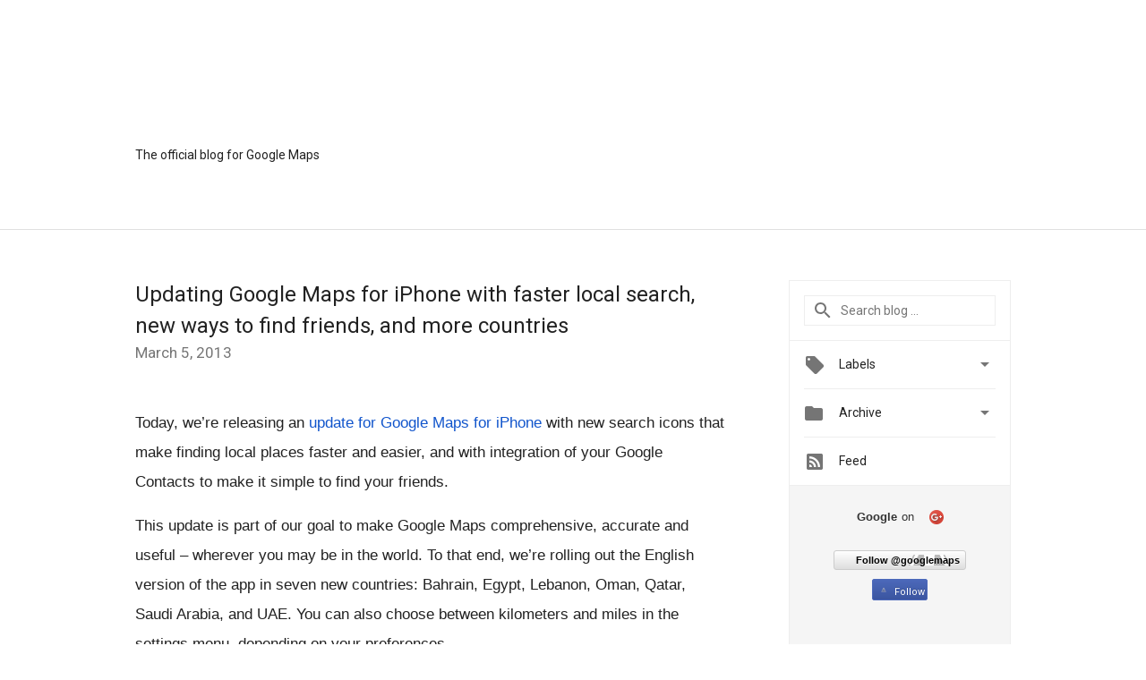

--- FILE ---
content_type: text/html; charset=UTF-8
request_url: https://maps.googleblog.com/2013/03/updating-google-maps-for-iphone-with.html
body_size: 24539
content:
<!DOCTYPE html>
<html class='v2 detail-page' dir='ltr' itemscope='' itemtype='http://schema.org/Blog' lang='en' xmlns='http://www.w3.org/1999/xhtml' xmlns:b='http://www.google.com/2005/gml/b' xmlns:data='http://www.google.com/2005/gml/data' xmlns:expr='http://www.google.com/2005/gml/expr'>
<head>
<link href='https://www.blogger.com/static/v1/widgets/335934321-css_bundle_v2.css' rel='stylesheet' type='text/css'/>
<title>
Google Lat Long: Updating Google Maps for iPhone with faster local search, new ways to find friends, and more countries
</title>
<meta content='width=device-width, height=device-height, minimum-scale=1.0, initial-scale=1.0, user-scalable=0' name='viewport'/>
<meta content='IE=Edge' http-equiv='X-UA-Compatible'/>
<meta content='article' property='og:type'/>
<meta content='Updating Google Maps for iPhone with faster local search, new ways to find friends, and more countries' property='og:title'/>
<meta content='https://blogger.googleusercontent.com/img/b/R29vZ2xl/AVvXsEjSJO13YUOBcOX5TYRcagOUUcWmi8LNNCGK9njKr80B1yK3K_qk79PGpcUEZ0pOgq4x6atEM2mZ44jAeYfheqOXNE4CtlOt0BC1xjUUI1MrIEErHXjzy56n_q6lL_nIaL9UxtHbvlT7jdGe/s1600/googlelogo_color_200x200.png' property='og:image'/>
<meta content='en_US' property='og:locale'/>
<meta content='https://maps.googleblog.com/2013/03/updating-google-maps-for-iphone-with.html' property='og:url'/>
<meta content='Google Lat Long' property='og:site_name'/>
<!-- Twitter Card properties -->
<meta content='Google Lat Long' property='twitter:site'/>
<meta content='Updating Google Maps for iPhone with faster local search, new ways to find friends, and more countries' property='twitter:title'/>
<meta content='https://lh6.googleusercontent.com/v0GiLf0xU0OhoyB-zePTZRXJW_Sp1S-88Y0HIN7EpwgmCr9upJxH9k-BqPRVSsJ44w0vK3AgxfLTASDNcJW5M8XKDJ9xQGukZh5l8vFUt9ahJiTdi5_KpF6e=s72-c' property='twitter:image'/>
<meta content='summary' name='twitter:card'/>
<meta content='@googlemaps' name='twitter:creator'/>
<link href='https://fonts.googleapis.com/css?family=Roboto:400italic,400,500,500italic,700,700italic' rel='stylesheet' type='text/css'/>
<link href='https://fonts.googleapis.com/icon?family=Material+Icons' rel='stylesheet'/>
<link href="//www.google.com/help/hc/images/help/nelson_header_for_live_product_blogs_10_2012.css" rel="stylesheet" type="text/css">
<script src='https://ajax.googleapis.com/ajax/libs/jquery/1.11.3/jquery.min.js' type='text/javascript'></script>
<!-- End -->
<style id='page-skin-1' type='text/css'><!--
/*
<Group description="Header Color" selector="header">
<Variable name="header.background.color" description="Header Background"
type="color" default="#ffffff"/>
</Group>
*/
.header-outer {
border-bottom: 1px solid #e0e0e0;
background: #ffffff;
}
html, .Label h2, #sidebar .rss a, .BlogArchive h2, .FollowByEmail h2.title, .widget .post h2 {
font-family: Roboto, sans-serif;
}
.plusfollowers h2.title, .post h2.title, .widget h2.title {
font-family: Roboto, sans-serif;
}
.widget-item-control {
height: 100%;
}
.widget.Header, #header {
position: relative;
height: 100%;
width: 100%;
}
}
.widget.Header .header-logo1 {
float: left;
margin-right: 15px;
padding-right: 15px;
border-right: 1px solid #ddd;
}
.header-title h2 {
color: rgba(0,0,0,.54);
display: inline-block;
font-size: 40px;
font-family: Roboto, sans-serif;
font-weight: normal;
line-height: 48px;
vertical-align: top;
}
.header-inner {
background-repeat: no-repeat;
background-position: right 0px;
}
.post-author,
.byline-author {
font-size: 14px;
font-weight: normal;
color: #757575;
color: rgba(0,0,0,.54);
}
.post-content .img-border {
border: 1px solid rgb(235, 235, 235);
padding: 4px;
}
.header-title a {
text-decoration: none !important;
}
pre {
border: 1px solid #bbbbbb;
margin-top: 1em 0 0 0;
padding: 0.99em;
overflow-x: auto;
overflow-y: auto;
}
pre, code {
font-size: 9pt;
background-color: #fafafa;
line-height: 125%;
font-family: monospace;
}
pre, code {
color: #060;
font: 13px/1.54 "courier new",courier,monospace;
}
.header-left .header-logo1 {
width: 128px !important;
}
.header-desc {
line-height: 20px;
margin-top: 8px;
}
.fb-custom img, .twitter-custom img, .gplus-share img {
cursor: pointer;
opacity: 0.54;
}
.fb-custom img:hover, .twitter-custom img:hover, .gplus-share img:hover {
opacity: 0.87;
}
.fb-like {
width: 80px;
}
.post .share {
float: right;
}
#twitter-share{
border: #CCC solid 1px;
border-radius: 3px;
background-image: -webkit-linear-gradient(top,#ffffff,#dedede);
}
.twitter-follow {
background: url(//4.bp.blogspot.com/-8O7VcmcY32o/VSYkC2vUj7I/AAAAAAAAHeU/7mzo-JFgTgk/s1600/twitter-bird.png) no-repeat left center;
padding-left: 18px;
font: normal normal normal 11px/18px 'Helvetica Neue',Arial,sans-serif;
font-weight: bold;
text-shadow: 0 1px 0 rgba(255,255,255,.5);
cursor: pointer;
margin-bottom: 10px;
}
.twitter-fb {
padding-top: 2px;
}
.fb-follow-button  {
background: -webkit-linear-gradient(#4c69ba, #3b55a0);
background: -moz-linear-gradient(#4c69ba, #3b55a0);
background: linear-gradient(#4c69ba, #3b55a0);
border-radius: 2px;
height: 18px;
padding: 4px 0 0 3px;
width: 57px;
border: #4c69ba solid 1px;
}
.fb-follow-button a {
text-decoration: none !important;
text-shadow: 0 -1px 0 #354c8c;
text-align: center;
white-space: nowrap;
font-size: 11px;
color: white;
vertical-align: top;
}
.fb-follow-button a:visited {
color: white;
}
.fb-follow {
padding: 0px 5px 3px 0px;
width: 14px;
vertical-align: bottom;
}
.gplus-wrapper {
margin-top: 3px;
display: inline-block;
vertical-align: top;
}
.twitter-custom, .gplus-share {
margin-right: 12px;
}
.fb-follow-button{
margin: 10px auto;
}
/** CUSTOM CODE **/

--></style>
<style id='template-skin-1' type='text/css'><!--
.header-outer {
clear: both;
}
.header-inner {
margin: auto;
padding: 0px;
}
.footer-outer {
background: #f5f5f5;
clear: both;
margin: 0;
}
.footer-inner {
margin: auto;
padding: 0px;
}
.footer-inner-2 {
/* Account for right hand column elasticity. */
max-width: calc(100% - 248px);
}
.google-footer-outer {
clear: both;
}
.cols-wrapper, .google-footer-outer, .footer-inner, .header-inner {
max-width: 978px;
margin-left: auto;
margin-right: auto;
}
.cols-wrapper {
margin: auto;
clear: both;
margin-top: 60px;
margin-bottom: 60px;
overflow: hidden;
}
.col-main-wrapper {
float: left;
width: 100%;
}
.col-main {
margin-right: 278px;
max-width: 660px;
}
.col-right {
float: right;
width: 248px;
margin-left: -278px;
}
/* Tweaks for layout mode. */
body#layout .google-footer-outer {
display: none;
}
body#layout .header-outer, body#layout .footer-outer {
background: none;
}
body#layout .header-inner {
height: initial;
}
body#layout .cols-wrapper {
margin-top: initial;
margin-bottom: initial;
}
--></style>
<!-- start all head -->
<meta content='text/html; charset=UTF-8' http-equiv='Content-Type'/>
<meta content='blogger' name='generator'/>
<link href='https://maps.googleblog.com/favicon.ico' rel='icon' type='image/x-icon'/>
<link href='https://maps.googleblog.com/2013/03/updating-google-maps-for-iphone-with.html' rel='canonical'/>
<link rel="alternate" type="application/atom+xml" title="Google Lat Long - Atom" href="https://maps.googleblog.com/feeds/posts/default" />
<link rel="alternate" type="application/rss+xml" title="Google Lat Long - RSS" href="https://maps.googleblog.com/feeds/posts/default?alt=rss" />
<link rel="service.post" type="application/atom+xml" title="Google Lat Long - Atom" href="https://www.blogger.com/feeds/7278262030537194084/posts/default" />

<link rel="alternate" type="application/atom+xml" title="Google Lat Long - Atom" href="https://maps.googleblog.com/feeds/5418434804223548467/comments/default" />
<!--Can't find substitution for tag [blog.ieCssRetrofitLinks]-->
<link href='https://lh6.googleusercontent.com/v0GiLf0xU0OhoyB-zePTZRXJW_Sp1S-88Y0HIN7EpwgmCr9upJxH9k-BqPRVSsJ44w0vK3AgxfLTASDNcJW5M8XKDJ9xQGukZh5l8vFUt9ahJiTdi5_KpF6e' rel='image_src'/>
<meta content='https://maps.googleblog.com/2013/03/updating-google-maps-for-iphone-with.html' property='og:url'/>
<meta content='Updating Google Maps for iPhone with faster local search, new ways to find friends, and more countries' property='og:title'/>
<meta content=' Today, we’re releasing an update for Google Maps for iPhone  with new search icons that make finding local places faster and easier, and wi...' property='og:description'/>
<meta content='https://lh6.googleusercontent.com/v0GiLf0xU0OhoyB-zePTZRXJW_Sp1S-88Y0HIN7EpwgmCr9upJxH9k-BqPRVSsJ44w0vK3AgxfLTASDNcJW5M8XKDJ9xQGukZh5l8vFUt9ahJiTdi5_KpF6e=w1200-h630-p-k-no-nu' property='og:image'/>
<!-- end all head -->
<base target='_self'/>
<style>
      html {
        font-family: Roboto, sans-serif;
        -moz-osx-font-smoothing: grayscale;
        -webkit-font-smoothing: antialiased;
      }
      body {
        padding: 0;
        /* This ensures that the scroll bar is always present, which is needed */
        /* because content render happens after page load; otherwise the header */
        /* would "bounce" in-between states. */
        min-height: 150%;
      }
      h2 {
        font-size: 16px;
      }
      h1, h2, h3, h4, h5 {
        line-height: 2em;
      }
      html, h4, h5, h6 {
        font-size: 14px;
      }
      a, a:visited {
        color: #4184F3;
        text-decoration: none;
      }
      a:focus, a:hover, a:active {
        text-decoration: none;
      }
      .Header {
        margin-top: 15px;
      }
      .Header h1 {
        font-size: 32px;
        font-weight: 300;
        line-height: 32px;
        height: 42px;
      }
      .header-inner .Header .titlewrapper {
        padding: 0;
        margin-top: 30px;
      }
      .header-inner .Header .descriptionwrapper {
        padding: 0;
        margin: 0;
      }
      .cols-wrapper {
        margin-top: 56px;
      }
      .header-outer, .cols-wrapper, .footer-outer, .google-footer-outer {
        padding: 0 60px;
      }
      .header-inner {
        height: 256px;
        position: relative;
      }
      html, .header-inner a {
        color: #212121;
        color: rgba(0,0,0,.87);
      }
      .header-inner .google-logo {
        display: inline-block;
        background-size: contain;
        z-index: 1;
        height: 48px;
        overflow: hidden;
        margin-top: 4px;
        margin-right: 8px;
      }
      .header-left {
        position: absolute;
        top: 50%;
        -webkit-transform: translateY(-50%);
        transform: translateY(-50%);
        margin-top: 12px;
        width: 100%;
      }
      .google-logo {
        margin-left: -4px;
      }
      #google-footer {
        position: relative;
        font-size: 13px;
        list-style: none;
        text-align: right;
      }
      #google-footer a {
        color: #444;
      }
      #google-footer ul {
        margin: 0;
        padding: 0;
        height: 144px;
        line-height: 144px;
      }
      #google-footer ul li {
        display: inline;
      }
      #google-footer ul li:before {
        color: #999;
        content: "\00b7";
        font-weight: bold;
        margin: 5px;
      }
      #google-footer ul li:first-child:before {
        content: '';
      }
      #google-footer .google-logo-dark {
        left: 0;
        margin-top: -16px;
        position: absolute;
        top: 50%;
      }
      /** Sitemap links. **/
      .footer-inner-2 {
        font-size: 14px;
        padding-top: 42px;
        padding-bottom: 74px;
      }
      .footer-inner-2 .HTML h2 {
        color: #212121;
        color: rgba(0,0,0,.87);
        font-size: 14px;
        font-weight: 500;
        padding-left: 0;
        margin: 10px 0;
      }
      .footer-inner-2 .HTML ul {
        font-weight: normal;
        list-style: none;
        padding-left: 0;
      }
      .footer-inner-2 .HTML li {
        line-height: 24px;
        padding: 0;
      }
      .footer-inner-2 li a {
        color: rgba(65,132,243,.87);
      }
      /** Archive widget. **/
      .BlogArchive {
        font-size: 13px;
        font-weight: normal;
      }
      .BlogArchive .widget-content {
        display: none;
      }
      .BlogArchive h2, .Label h2 {
        color: #4184F3;
        text-decoration: none;
      }
      .BlogArchive .hierarchy li {
        display: inline-block;
      }
      /* Specificity needed here to override widget CSS defaults. */
      .BlogArchive #ArchiveList ul li, .BlogArchive #ArchiveList ul ul li {
        margin: 0;
        padding-left: 0;
        text-indent: 0;
      }
      .BlogArchive .intervalToggle {
        cursor: pointer;
      }
      .BlogArchive .expanded .intervalToggle .new-toggle {
        -ms-transform: rotate(180deg);
        transform: rotate(180deg);
      }
      .BlogArchive .new-toggle {
        float: right;
        padding-top: 3px;
        opacity: 0.87;
      }
      #ArchiveList {
        text-transform: uppercase;
      }
      #ArchiveList .expanded > ul:last-child {
        margin-bottom: 16px;
      }
      #ArchiveList .archivedate {
        width: 100%;
      }
      /* Months */
      .BlogArchive .items {
        max-width: 150px;
        margin-left: -4px;
      }
      .BlogArchive .expanded .items {
        margin-bottom: 10px;
        overflow: hidden;
      }
      .BlogArchive .items > ul {
        float: left;
        height: 32px;
      }
      .BlogArchive .items a {
        padding: 0 4px;
      }
      .Label {
        font-size: 13px;
        font-weight: normal;
      }
      .sidebar-icon {
        display: inline-block;
        width: 24px;
        height: 24px;
        vertical-align: middle;
        margin-right: 12px;
        margin-top: -1px
      }
      .Label a {
        margin-right: 4px;
      }
      .Label .widget-content {
        display: none;
      }
      .FollowByEmail {
        font-size: 13px;
        font-weight: normal;
      }
      .FollowByEmail h2 {
        background: url("[data-uri]");
        background-repeat: no-repeat;
        background-position: 0 50%;
        text-indent: 30px;
      }
      .FollowByEmail .widget-content {
        display: none;
      }
      .searchBox input {
        border: 1px solid #eee;
        color: #212121;
        color: rgba(0,0,0,.87);
        font-size: 14px;
        padding: 8px 8px 8px 40px;
        width: 164px;
        font-family: Roboto, sans-serif;
        background: url("https://www.gstatic.com/images/icons/material/system/1x/search_grey600_24dp.png") 8px center no-repeat;
      }
      .searchBox ::-webkit-input-placeholder { /* WebKit, Blink, Edge */
        color:    rgba(0,0,0,.54);
      }
      .searchBox :-moz-placeholder { /* Mozilla Firefox 4 to 18 */
        color:    #000;
        opacity:  0.54;
      }
      .searchBox ::-moz-placeholder { /* Mozilla Firefox 19+ */
        color:    #000;
        opacity:  0.54;
      }
      .searchBox :-ms-input-placeholder { /* Internet Explorer 10-11 */
        color:    #757575;
      }
      .widget-item-control {
        margin-top: 0px;
      }
      .section {
        margin: 0;
        padding: 0;
      }
      #sidebar-top {
        border: 1px solid #eee;
      }
      #sidebar-top > div {
        margin: 16px 0;
      }
      .widget ul {
        line-height: 1.6;
      }
      /*main post*/
      .post {
        margin-bottom:30px;
      }
      #main .post .title {
        margin: 0;
      }
      #main .post .title a {
        color: #212121;
        color: rgba(0,0,0,.87);
        font-weight: normal;
        font-size: 24px;
      }
      #main .post .title a:hover {
        text-decoration:none;
        color:#4184F3;
      }
      .message,  #main .post .post-header {
        margin: 0;
        padding: 0;
      }
      #main .post .post-header .caption, #main .post .post-header .labels-caption,  #main .post .post-footer .caption, #main .post .post-footer .labels-caption {
        color: #444;
        font-weight: 500;
      }
      #main .tr-caption-container td {
        text-align: left;
      }
      #main .post .tr-caption {
        color: #757575;
        color: rgba(0,0,0,.54);
        display: block;
        max-width: 560px;
        padding-bottom: 20px;
      }
      #main .post .tr-caption-container {
        line-height: 24px;
        margin: -1px 0 0 0 !important;
        padding: 4px 0;
        text-align: left;
      }
      #main .post .post-header .published{
        font-size:11px;
        font-weight:bold;
      }
      .post-header .publishdate {
        font-size: 17px;
        font-weight:normal;
        color: #757575;
        color: rgba(0,0,0,.54);
      }
      #main .post .post-footer{
        font-size:12px;
        padding-bottom: 21px;
      }
      .label-footer {
        margin-bottom: 12px;
        margin-top: 12px;
      }
      .comment-img {
        margin-right: 16px;
        opacity: 0.54;
        vertical-align: middle;
      }
      #main .post .post-header .published {
        margin-bottom: 40px;
        margin-top: -2px;
      }
      .post .post-content {
        color: #212121;
        color: rgba(0,0,0,.87);
        font-size: 17px;
        margin: 25px 0 36px 0;
        line-height: 32px;
      }
      .post-body .post-content ul, .post-body .post-content ol {
        margin: 16px 0;
        padding: 0 48px;
      }
      .post-summary {
        display: none;
      }
      /* Another old-style caption. */
      .post-content div i, .post-content div + i {
        font-size: 14px;
        font-style: normal;
        color: #757575;
        color: rgba(0,0,0,.54);
        display: block;
        line-height: 24px;
        margin-bottom: 16px;
        text-align: left;
      }
      /* Another old-style caption (with link) */
      .post-content a > i {
        color: #4184F3 !important;
      }
      /* Old-style captions for images. */
      .post-content .separator + div:not(.separator) {
        margin-top: -16px;
      }
      /* Capture section headers. */
      .post-content br + br + b, .post-content .space + .space + b, .post-content .separator + b {
        display: inline-block;
        margin-bottom: 8px;
        margin-top: 24px;
      }
      .post-content li {
        line-height: 32px;
      }
      /* Override all post images/videos to left align. */
      .post-content .separator, .post-content > div {
        text-align: left;
      }
      .post-content .separator > a, .post-content .separator > span {
        margin-left: 0 !important;
      }
      .post-content img {
        max-width: 100%;
        height: auto;
        width: auto;
      }
      .post-content .tr-caption-container img {
        margin-bottom: 12px;
      }
      .post-content iframe, .post-content embed {
        max-width: 100%;
      }
      .post-content .carousel-container {
        margin-bottom: 48px;
      }
      #main .post-content b {
        font-weight: 500;
      }
      /* These are the main paragraph spacing tweaks. */
      #main .post-content br {
        content: ' ';
        display: block;
        padding: 4px;
      }
      .post-content .space {
        display: block;
        height: 8px;
      }
      .post-content iframe + .space, .post-content iframe + br {
        padding: 0 !important;
      }
      #main .post .jump-link {
        margin-bottom:10px;
      }
      .post-content img, .post-content iframe {
        margin: 30px 0 20px 0;
      }
      .post-content > img:first-child, .post-content > iframe:first-child {
        margin-top: 0;
      }
      .col-right .section {
        padding: 0 16px;
      }
      #aside {
        background:#fff;
        border:1px solid #eee;
        border-top: 0;
      }
      #aside .widget {
        margin:0;
      }
      #aside .widget h2, #ArchiveList .toggle + a.post-count-link {
        color: #212121;
        color: rgba(0,0,0,.87);
        font-weight: 400 !important;
        margin: 0;
      }
      #ArchiveList .toggle {
        float: right;
      }
      #ArchiveList .toggle .material-icons {
        padding-top: 4px;
      }
      #sidebar .tab {
        cursor: pointer;
      }
      #sidebar .tab .arrow {
        display: inline-block;
        float: right;
      }
      #sidebar .tab .icon {
        display: inline-block;
        vertical-align: top;
        height: 24px;
        width: 24px;
        margin-right: 13px;
        margin-left: -1px;
        margin-top: 1px;
        color: #757575;
        color: rgba(0,0,0,.54);
      }
      #sidebar .widget-content > :first-child {
        padding-top: 8px;
      }
      #sidebar .active .tab .arrow {
        -ms-transform: rotate(180deg);
        transform: rotate(180deg);
      }
      #sidebar .arrow {
        color: #757575;
        color: rgba(0,0,0,.54);
      }
      #sidebar .widget h2 {
        font-size: 14px;
        line-height: 24px;
        display: inline-block;
      }
      #sidebar .widget .BlogArchive {
        padding-bottom: 8px;
      }
      #sidebar .widget {
        border-bottom: 1px solid #eee;
        box-shadow: 0px 1px 0 white;
        margin-bottom: 0;
        padding: 14px 0;
        min-height: 20px;
      }
      #sidebar .widget:last-child {
        border-bottom: none;
        box-shadow: none;
        margin-bottom: 0;
      }
      #sidebar ul {
        margin: 0;
        padding: 0;
      }
      #sidebar ul li {
        list-style:none;
        padding:0;
      }
      #sidebar ul li a {
        line-height: 32px;
      }
      #sidebar .archive {
        background-image: url("[data-uri]");
        height: 24px;
        line-height: 24px;
        padding-left: 30px;
      }
      #sidebar .labels {
        background-image: url("[data-uri]");
        height: 20px;
        line-height: 20px;
        padding-left: 30px;
      }
      #sidebar .rss a {
        background-image: url("[data-uri]");
      }
      #sidebar .subscription a {
        background-image: url("[data-uri]");
      }
      #sidebar-bottom {
        background: #f5f5f5;
        border-top:1px solid #eee;
      }
      #sidebar-bottom .widget {
        border-bottom: 1px solid #e0e0e0;
        padding: 15px 0;
        text-align: center;
      }
      #sidebar-bottom > div:last-child {
        border-bottom: 0;
      }
      #sidebar-bottom .text {
        line-height: 20px;
      }
      /* Home, forward, and backward pagination. */
      .blog-pager {
        border-top : 1px #e0e0e0 solid;
        padding-top: 10px;
        margin-top: 15px;
        text-align: right !important;
      }
      #blog-pager {
        margin-botom: 0;
        margin-top: -14px;
        padding: 16px 0 0 0;
      }
      #blog-pager a {
        display: inline-block;
      }
      .blog-pager i.disabled {
        opacity: 0.2 !important;
      }
      .blog-pager i {
        color: black;
        margin-left: 16px;
        opacity: 0.54;
      }
      .blog-pager i:hover, .blog-pager i:active {
        opacity: 0.87;
      }
      #blog-pager-older-link, #blog-pager-newer-link {
        float: none;
      }
      .gplus-profile {
        background-color: #fafafa;
        border: 1px solid #eee;
        overflow: hidden;
        width: 212px;
      }
      .gplus-profile-inner {
        margin-left: -1px;
        margin-top: -1px;
      }
      /* Sidebar follow buttons. */
      .followgooglewrapper {
        padding: 12px 0 0 0;
      }
      .loading {
        visibility: hidden;
      }
      .detail-page .post-footer .cmt_iframe_holder {
        padding-top: 40px !important;
      }
      /** Desktop **/
      @media (max-width: 900px) {
        .col-right {
          display: none;
        }
        .col-main {
          margin-right: 0;
          min-width: initial;
        }
        .footer-outer {
          display: none;
        }
        .cols-wrapper {
          min-width: initial;
        }
        .google-footer-outer {
          background-color: #f5f5f5;
        }
      }
      /** Tablet **/
      @media (max-width: 712px) {
        .header-outer, .cols-wrapper, .footer-outer, .google-footer-outer {
          padding: 0 40px;
        }
      }
      /* An extra breakpoint accommodating for long blog titles. */
      @media (max-width: 600px) {
        .header-left {
          height: 100%;
          top: inherit;
          margin-top: 0;
          -webkit-transform: initial;
          transform: initial;
        }
        .header-title {
          margin-top: 18px;
        }
        .header-inner .google-logo {
          height: 40px;
          margin-top: 3px;
        }
        .header-inner .google-logo img {
          height: 42px;
        }
        .header-title h2 {
          font-size: 32px;
          line-height: 40px;
        }
        .header-desc {
          bottom: 24px;
          position: absolute;
        }
      }
      /** Mobile/small desktop window; also landscape. **/
      @media (max-width: 480px), (max-height: 480px) {
        .header-outer, .cols-wrapper, .footer-outer, .google-footer-outer {
          padding: 0 16px;
        }
        .cols-wrapper {
          margin-top: 0;
        }
        .post-header .publishdate, .post .post-content {
          font-size: 16px;
        }
        .post .post-content {
          line-height: 28px;
          margin-bottom: 30px;
        }
        .post {
          margin-top: 30px;
        }
        .byline-author {
          display: block;
          font-size: 12px;
          line-height: 24px;
          margin-top: 6px;
        }
        #main .post .title a {
          font-weight: 500;
          color: #4c4c4c;
          color: rgba(0,0,0,.70);
        }
        #main .post .post-header {
          padding-bottom: 12px;
        }
        #main .post .post-header .published {
          margin-bottom: -8px;
          margin-top: 3px;
        }
        .post .read-more {
          display: block;
          margin-top: 14px;
        }
        .post .tr-caption {
          font-size: 12px;
        }
        #main .post .title a {
          font-size: 20px;
          line-height: 30px;
        }
        .post-content iframe {
          /* iframe won't keep aspect ratio when scaled down. */
          max-height: 240px;
        }
        .post-content .separator img, .post-content .tr-caption-container img, .post-content iframe {
          margin-left: -16px;
          max-width: inherit;
          width: calc(100% + 32px);
        }
        .post-content table, .post-content td {
          width: 100%;
        }
        #blog-pager {
          margin: 0;
          padding: 16px 0;
        }
        /** List page tweaks. **/
        .list-page .post-original {
          display: none;
        }
        .list-page .post-summary {
          display: block;
        }
        .list-page .comment-container {
          display: none;
        } 
        .list-page #blog-pager {
          padding-top: 0;
          border: 0;
          margin-top: -8px;
        }
        .list-page .label-footer {
          display: none;
        }
        .list-page #main .post .post-footer {
          border-bottom: 1px solid #eee;
          margin: -16px 0 0 0;
          padding: 0 0 20px 0;
        }
        .list-page .post .share {
          display: none;
        }
        /** Detail page tweaks. **/
        .detail-page .post-footer .cmt_iframe_holder {
          padding-top: 32px !important;
        }
        .detail-page .label-footer {
          margin-bottom: 0;
        }
        .detail-page #main .post .post-footer {
          padding-bottom: 0;
        }
        .detail-page #comments {
          display: none;
        }
      }
      [data-about-pullquote], [data-is-preview], [data-about-syndication] {
        display: none;
      }
    </style>
<noscript>
<style>
        .loading { visibility: visible }</style>
</noscript>
<script type='text/javascript'>
        (function(i,s,o,g,r,a,m){i['GoogleAnalyticsObject']=r;i[r]=i[r]||function(){
        (i[r].q=i[r].q||[]).push(arguments)},i[r].l=1*new Date();a=s.createElement(o),
        m=s.getElementsByTagName(o)[0];a.async=1;a.src=g;m.parentNode.insertBefore(a,m)
        })(window,document,'script','https://www.google-analytics.com/analytics.js','ga');
        ga('create', 'UA-961555-12', 'auto', 'blogger');
        ga('blogger.send', 'pageview');
      </script>
<link href='https://www.blogger.com/dyn-css/authorization.css?targetBlogID=7278262030537194084&amp;zx=e6666f3a-8a7b-4629-abfe-c4765b7ce086' media='none' onload='if(media!=&#39;all&#39;)media=&#39;all&#39;' rel='stylesheet'/><noscript><link href='https://www.blogger.com/dyn-css/authorization.css?targetBlogID=7278262030537194084&amp;zx=e6666f3a-8a7b-4629-abfe-c4765b7ce086' rel='stylesheet'/></noscript>
<meta name='google-adsense-platform-account' content='ca-host-pub-1556223355139109'/>
<meta name='google-adsense-platform-domain' content='blogspot.com'/>

</head>
<body>
<script type='text/javascript'>
      //<![CDATA[
      var axel = Math.random() + "";
      var a = axel * 10000000000000;
      document.write('<iframe src="https://2542116.fls.doubleclick.net/activityi;src=2542116;type=gblog;cat=googl0;ord=ord=' + a + '?" width="1" height="1" frameborder="0" style="display:none"></iframe>');
      //]]>
    </script>
<noscript>
<img alt='' height='1' src='https://ad.doubleclick.net/ddm/activity/src=2542116;type=gblog;cat=googl0;ord=1?' width='1'/>
</noscript>
<!-- Header -->
<div class='header-outer'>
<div class='header-inner'>
<div class='section' id='header'><div class='widget Header' data-version='1' id='Header1'>
<div class='header-left'>
<div class='header-title'>
<a class='google-logo' href='https://maps.googleblog.com/'>
<img src="//1.bp.blogspot.com/-jqcOlBufd4w/VjHCY_huzaI/AAAAAAAAINA/e39PQ71TugQ/s1600-r/maps-logo.png">
</a>
</div>
<div class='header-desc'>
The official blog for Google Maps
</div>
</div>
</div></div>
</div>
</div>
<!-- all content wrapper start -->
<div class='cols-wrapper loading'>
<div class='col-main-wrapper'>
<div class='col-main'>
<div class='section' id='main'><div class='widget Blog' data-version='1' id='Blog1'>
<div class='post' data-id='5418434804223548467' itemscope='' itemtype='http://schema.org/BlogPosting'>
<h2 class='title' itemprop='name'>
<a href='https://maps.googleblog.com/2013/03/updating-google-maps-for-iphone-with.html' itemprop='url' title='Updating Google Maps for iPhone with faster local search, new ways to find friends, and more countries'>
Updating Google Maps for iPhone with faster local search, new ways to find friends, and more countries
</a>
</h2>
<div class='post-header'>
<div class='published'>
<span class='publishdate' itemprop='datePublished'>
March 5, 2013
</span>
</div>
</div>
<div class='post-body'>
<div class='post-content' itemprop='articleBody'>
<script type='text/template'>
                          <b style="font-weight: normal;"><span style="font-family: Arial; font-size: 15px; vertical-align: baseline; white-space: pre-wrap;"><br /></span></b>
<b id="internal-source-marker_0.6207931092940271" style="font-weight: normal;"><span style="font-family: Arial; vertical-align: baseline; white-space: pre-wrap;">Today, we&#8217;re releasing an </span><a href="https://itunes.apple.com/us/app/google-maps/id585027354?mt=8"><span style="color: #1155cc; font-family: Arial; vertical-align: baseline; white-space: pre-wrap;">update for Google Maps for iPhone</span></a><span style="font-family: Arial; vertical-align: baseline; white-space: pre-wrap;"> with new search icons that make finding local places faster and easier, and with integration of your Google Contacts to make it simple to find your friends. </span><br /><span style="font-family: Arial; font-size: 15px; vertical-align: baseline; white-space: pre-wrap;"></span><br /><span style="font-family: Arial; vertical-align: baseline; white-space: pre-wrap;">This update is part of our goal to make Google Maps comprehensive, accurate and useful &#8211; wherever you may be in the world. To that end, we&#8217;re rolling out the English version of the app in seven new countries: Bahrain, Egypt, Lebanon, Oman, Qatar, Saudi Arabia, and UAE. You can also choose between kilometers and miles in the settings menu, depending on your preferences. </span><br /><span style="font-family: Arial; font-size: 15px; vertical-align: baseline; white-space: pre-wrap;"></span><br /><span style="font-family: Arial; vertical-align: baseline; white-space: pre-wrap;">For faster local search, you can tap one of the new icons for restaurants, coffee shops, bars and other types of places to quickly see nearby haunts. So if you&#8217;re in a rush and need a quick coffee, just tap the search box, then the coffee cup icon, to see the cafes closest to you.</span><span style="font-family: Arial; font-size: 15px; vertical-align: baseline; white-space: pre-wrap;"> &nbsp;</span></b><br />
<br />
<div style="text-align: center;">
<b style="font-weight: normal;"><b id="internal-source-marker_0.6207931092940271" style="font-weight: normal;"><span style="font-family: Arial; font-size: 15px; vertical-align: baseline; white-space: pre-wrap;"> </span><img height="326px;" src="https://lh6.googleusercontent.com/v0GiLf0xU0OhoyB-zePTZRXJW_Sp1S-88Y0HIN7EpwgmCr9upJxH9k-BqPRVSsJ44w0vK3AgxfLTASDNcJW5M8XKDJ9xQGukZh5l8vFUt9ahJiTdi5_KpF6e" width="551px;" /></b></b></div>
<b style="font-weight: normal;"><span style="font-family: Arial; font-size: 15px; vertical-align: baseline; white-space: pre-wrap;"></span><br /><span style="font-family: Arial; vertical-align: baseline; white-space: pre-wrap;">Your Google Contacts are now integrated into Google Maps for iPhone &#8211; meaning that when you&#8217;re signed-in and search for a friend&#8217;s name, their address will appear as a suggestion (if you have their address saved). Simply tap their name to see the address, which will be visible only to you, on the map. To learn an easy way to keep your Google Contacts synced with your iPhone, </span><a href="http://support.google.com/mail/bin/answer.py?hl=en&amp;answer=2753077"><span style="color: #1155cc; font-family: Arial; vertical-align: baseline; white-space: pre-wrap;">click here</span></a><span style="font-family: Arial; vertical-align: baseline; white-space: pre-wrap;">.</span><span style="font-family: Arial; font-size: 15px; vertical-align: baseline; white-space: pre-wrap;"> </span><br /><span style="font-family: Arial; font-size: 15px; vertical-align: baseline; white-space: pre-wrap;"></span><br /><span style="font-family: Arial; vertical-align: baseline; white-space: pre-wrap;">We hope you enjoy these updates! Visit the </span><a href="https://itunes.apple.com/us/app/google-maps/id585027354?mt=8"><span style="color: #1155cc; font-family: Arial; vertical-align: baseline; white-space: pre-wrap;">App Store</span></a><span style="font-family: Arial; vertical-align: baseline; white-space: pre-wrap;"> today to download the latest Google Maps for iPhone app. Please note some of the features mentioned in this post aren&#8217;t available in all countries.</span></b><br />
<b style="font-weight: normal;"><span style="font-family: Arial; vertical-align: baseline; white-space: pre-wrap;"><br /></span></b>
<span class="byline-author">Posted by Salahuddin Choudhary, Product Manager, Google Maps</span>
<span itemprop='author' itemscope='itemscope' itemtype='http://schema.org/Person'>
  <meta content='https://plus.google.com/116899029375914044550' itemprop='url'/>
</span>
                        </script>
<noscript>
<b style="font-weight: normal;"><span style="font-family: Arial; font-size: 15px; vertical-align: baseline; white-space: pre-wrap;"><br /></span></b>
<b id="internal-source-marker_0.6207931092940271" style="font-weight: normal;"><span style="font-family: Arial; vertical-align: baseline; white-space: pre-wrap;">Today, we&#8217;re releasing an </span><a href="https://itunes.apple.com/us/app/google-maps/id585027354?mt=8"><span style="color: #1155cc; font-family: Arial; vertical-align: baseline; white-space: pre-wrap;">update for Google Maps for iPhone</span></a><span style="font-family: Arial; vertical-align: baseline; white-space: pre-wrap;"> with new search icons that make finding local places faster and easier, and with integration of your Google Contacts to make it simple to find your friends. </span><br /><span style="font-family: Arial; font-size: 15px; vertical-align: baseline; white-space: pre-wrap;"></span><br /><span style="font-family: Arial; vertical-align: baseline; white-space: pre-wrap;">This update is part of our goal to make Google Maps comprehensive, accurate and useful &#8211; wherever you may be in the world. To that end, we&#8217;re rolling out the English version of the app in seven new countries: Bahrain, Egypt, Lebanon, Oman, Qatar, Saudi Arabia, and UAE. You can also choose between kilometers and miles in the settings menu, depending on your preferences. </span><br /><span style="font-family: Arial; font-size: 15px; vertical-align: baseline; white-space: pre-wrap;"></span><br /><span style="font-family: Arial; vertical-align: baseline; white-space: pre-wrap;">For faster local search, you can tap one of the new icons for restaurants, coffee shops, bars and other types of places to quickly see nearby haunts. So if you&#8217;re in a rush and need a quick coffee, just tap the search box, then the coffee cup icon, to see the cafes closest to you.</span><span style="font-family: Arial; font-size: 15px; vertical-align: baseline; white-space: pre-wrap;"> &nbsp;</span></b><br />
<br />
<div style="text-align: center;">
<b style="font-weight: normal;"><b id="internal-source-marker_0.6207931092940271" style="font-weight: normal;"><span style="font-family: Arial; font-size: 15px; vertical-align: baseline; white-space: pre-wrap;"> </span><img height="326px;" src="https://lh6.googleusercontent.com/v0GiLf0xU0OhoyB-zePTZRXJW_Sp1S-88Y0HIN7EpwgmCr9upJxH9k-BqPRVSsJ44w0vK3AgxfLTASDNcJW5M8XKDJ9xQGukZh5l8vFUt9ahJiTdi5_KpF6e" width="551px;" /></b></b></div>
<b style="font-weight: normal;"><span style="font-family: Arial; font-size: 15px; vertical-align: baseline; white-space: pre-wrap;"></span><br /><span style="font-family: Arial; vertical-align: baseline; white-space: pre-wrap;">Your Google Contacts are now integrated into Google Maps for iPhone &#8211; meaning that when you&#8217;re signed-in and search for a friend&#8217;s name, their address will appear as a suggestion (if you have their address saved). Simply tap their name to see the address, which will be visible only to you, on the map. To learn an easy way to keep your Google Contacts synced with your iPhone, </span><a href="http://support.google.com/mail/bin/answer.py?hl=en&amp;answer=2753077"><span style="color: #1155cc; font-family: Arial; vertical-align: baseline; white-space: pre-wrap;">click here</span></a><span style="font-family: Arial; vertical-align: baseline; white-space: pre-wrap;">.</span><span style="font-family: Arial; font-size: 15px; vertical-align: baseline; white-space: pre-wrap;"> </span><br /><span style="font-family: Arial; font-size: 15px; vertical-align: baseline; white-space: pre-wrap;"></span><br /><span style="font-family: Arial; vertical-align: baseline; white-space: pre-wrap;">We hope you enjoy these updates! Visit the </span><a href="https://itunes.apple.com/us/app/google-maps/id585027354?mt=8"><span style="color: #1155cc; font-family: Arial; vertical-align: baseline; white-space: pre-wrap;">App Store</span></a><span style="font-family: Arial; vertical-align: baseline; white-space: pre-wrap;"> today to download the latest Google Maps for iPhone app. Please note some of the features mentioned in this post aren&#8217;t available in all countries.</span></b><br />
<b style="font-weight: normal;"><span style="font-family: Arial; vertical-align: baseline; white-space: pre-wrap;"><br /></span></b>
<span class="byline-author">Posted by Salahuddin Choudhary, Product Manager, Google Maps</span>
<span itemprop='author' itemscope='itemscope' itemtype='http://schema.org/Person'>
<meta content='https://plus.google.com/116899029375914044550' itemprop='url'/>
</span>
</noscript>
</div>
</div>
<div class='share'>
<span class='gplus-share social-wrapper' data-href='https://plus.google.com/share?url=https://maps.googleblog.com/2013/03/updating-google-maps-for-iphone-with.html'>
<img alt='Share on Google+' height='24' src='https://www.gstatic.com/images/branding/google_plus/2x/ic_w_post_gplus_black_24dp.png' width='24'/>
</span>
<span class='twitter-custom social-wrapper' data-href='http://twitter.com/share?text=Google Lat Long:Updating Google Maps for iPhone with faster local search, new ways to find friends, and more countries&url=https://maps.googleblog.com/2013/03/updating-google-maps-for-iphone-with.html&via=googlemaps'>
<img alt='Share on Twitter' height='24' src='https://www.gstatic.com/images/icons/material/system/2x/post_twitter_black_24dp.png' width='24'/>
</span>
<span class='fb-custom social-wrapper' data-href='https://www.facebook.com/sharer.php?u=https://maps.googleblog.com/2013/03/updating-google-maps-for-iphone-with.html'>
<img alt='Share on Facebook' height='24' src='https://www.gstatic.com/images/icons/material/system/2x/post_facebook_black_24dp.png' width='24'/>
</span>
</div>
<div class='post-footer'>
<div class='cmt_iframe_holder' data-href='https://maps.googleblog.com/2013/03/updating-google-maps-for-iphone-with.html' data-viewtype='FILTERED_POSTMOD'></div>
<a href='https://plus.google.com/112374322230920073195' rel='author' style='display:none;'>
                        Google
                      </a>
<div class='label-footer'>
<span class='labels-caption'>
Labels:
</span>
<span class='labels'>
<a class='label' href='https://maps.googleblog.com/search/label/Maps%20Blog' rel='tag'>
Maps Blog
</a>
</span>
</div>
</div>
<div class='comments' id='comments'>
<a name='comments'></a>
<h4>
No comments
                      :
                    </h4>
<div id='Blog1_comments-block-wrapper'>
<dl class='avatar-comment-indent' id='comments-block'>
</dl>
</div>
<p class='comment-footer'>
<div class='comment-form'>
<a name='comment-form'></a>
<h4 id='comment-post-message'>
Post a Comment
</h4>
<p>
</p>
<p>Note: Only a member of this blog may post a comment.</p>
<a href='https://www.blogger.com/comment/frame/7278262030537194084?po=5418434804223548467&hl=en&saa=85391&origin=https://maps.googleblog.com' id='comment-editor-src'></a>
<iframe allowtransparency='true' class='blogger-iframe-colorize blogger-comment-from-post' frameborder='0' height='410' id='comment-editor' name='comment-editor' src='' width='100%'></iframe>
<!--Can't find substitution for tag [post.friendConnectJs]-->
<script src='https://www.blogger.com/static/v1/jsbin/2830521187-comment_from_post_iframe.js' type='text/javascript'></script>
<script type='text/javascript'>
                    BLOG_CMT_createIframe('https://www.blogger.com/rpc_relay.html', '0');
                  </script>
</div>
</p>
<div id='backlinks-container'>
<div id='Blog1_backlinks-container'>
</div>
</div>
</div>
</div>
<div class='blog-pager' id='blog-pager'>
<a class='home-link' href='https://maps.googleblog.com/'>
<i class='material-icons'>
                      &#59530;
                    </i>
</a>
<span id='blog-pager-newer-link'>
<a class='blog-pager-newer-link' href='https://maps.googleblog.com/2013/03/expanding-street-view-in-europe.html' id='Blog1_blog-pager-newer-link' title='Newer Post'>
<i class='material-icons'>
                          &#58820;
                        </i>
</a>
</span>
<span id='blog-pager-older-link'>
<a class='blog-pager-older-link' href='https://maps.googleblog.com/2013/02/through-tunnel-and-onto-fieldsee-inside.html' id='Blog1_blog-pager-older-link' title='Older Post'>
<i class='material-icons'>
                          &#58824;
                        </i>
</a>
</span>
</div>
<div class='clear'></div>
</div></div>
</div>
</div>
<div class='col-right'>
<div class='section' id='sidebar-top'><div class='widget HTML' data-version='1' id='HTML8'>
<div class='widget-content'>
<div class='searchBox'>
<input type='text' title='Search This Blog' placeholder='Search blog ...' />
</div>
</div>
<div class='clear'></div>
</div></div>
<div id='aside'>
<div class='section' id='sidebar'><div class='widget Label' data-version='1' id='Label1'>
<div class='tab'>
<img class='sidebar-icon' src='[data-uri]'/>
<h2>
Labels
</h2>
<i class='material-icons arrow'>
                      &#58821;
                    </i>
</div>
<div class='widget-content list-label-widget-content'>
<ul>
<li>
<a dir='ltr' href='https://maps.googleblog.com/search/label/%23streetview'>
#streetview
</a>
</li>
<li>
<a dir='ltr' href='https://maps.googleblog.com/search/label/%23treasuremap'>
#treasuremap
</a>
</li>
<li>
<a dir='ltr' href='https://maps.googleblog.com/search/label/%2B1'>
+1
</a>
</li>
<li>
<a dir='ltr' href='https://maps.googleblog.com/search/label/3D'>
3D
</a>
</li>
<li>
<a dir='ltr' href='https://maps.googleblog.com/search/label/8bitmaps'>
8bitmaps
</a>
</li>
<li>
<a dir='ltr' href='https://maps.googleblog.com/search/label/Adwords%20Express'>
Adwords Express
</a>
</li>
<li>
<a dir='ltr' href='https://maps.googleblog.com/search/label/Africa'>
Africa
</a>
</li>
<li>
<a dir='ltr' href='https://maps.googleblog.com/search/label/Amazon'>
Amazon
</a>
</li>
<li>
<a dir='ltr' href='https://maps.googleblog.com/search/label/Andorra'>
Andorra
</a>
</li>
<li>
<a dir='ltr' href='https://maps.googleblog.com/search/label/Android'>
Android
</a>
</li>
<li>
<a dir='ltr' href='https://maps.googleblog.com/search/label/api'>
api
</a>
</li>
<li>
<a dir='ltr' href='https://maps.googleblog.com/search/label/Art%20Project'>
Art Project
</a>
</li>
<li>
<a dir='ltr' href='https://maps.googleblog.com/search/label/Audi'>
Audi
</a>
</li>
<li>
<a dir='ltr' href='https://maps.googleblog.com/search/label/biking'>
biking
</a>
</li>
<li>
<a dir='ltr' href='https://maps.googleblog.com/search/label/Boost'>
Boost
</a>
</li>
<li>
<a dir='ltr' href='https://maps.googleblog.com/search/label/Boulder'>
Boulder
</a>
</li>
<li>
<a dir='ltr' href='https://maps.googleblog.com/search/label/Brazil'>
Brazil
</a>
</li>
<li>
<a dir='ltr' href='https://maps.googleblog.com/search/label/Bulgaria'>
Bulgaria
</a>
</li>
<li>
<a dir='ltr' href='https://maps.googleblog.com/search/label/Business%20Photos'>
Business Photos
</a>
</li>
<li>
<a dir='ltr' href='https://maps.googleblog.com/search/label/Business%20View'>
Business View
</a>
</li>
<li>
<a dir='ltr' href='https://maps.googleblog.com/search/label/businesses'>
businesses
</a>
</li>
<li>
<a dir='ltr' href='https://maps.googleblog.com/search/label/Canada'>
Canada
</a>
</li>
<li>
<a dir='ltr' href='https://maps.googleblog.com/search/label/check-in'>
check-in
</a>
</li>
<li>
<a dir='ltr' href='https://maps.googleblog.com/search/label/community'>
community
</a>
</li>
<li>
<a dir='ltr' href='https://maps.googleblog.com/search/label/competition'>
competition
</a>
</li>
<li>
<a dir='ltr' href='https://maps.googleblog.com/search/label/contest'>
contest
</a>
</li>
<li>
<a dir='ltr' href='https://maps.googleblog.com/search/label/crisis%20response'>
crisis response
</a>
</li>
<li>
<a dir='ltr' href='https://maps.googleblog.com/search/label/Culture'>
Culture
</a>
</li>
<li>
<a dir='ltr' href='https://maps.googleblog.com/search/label/custom%20maps'>
custom maps
</a>
</li>
<li>
<a dir='ltr' href='https://maps.googleblog.com/search/label/developer'>
developer
</a>
</li>
<li>
<a dir='ltr' href='https://maps.googleblog.com/search/label/Developers'>
Developers
</a>
</li>
<li>
<a dir='ltr' href='https://maps.googleblog.com/search/label/directions'>
directions
</a>
</li>
<li>
<a dir='ltr' href='https://maps.googleblog.com/search/label/disaster%20response'>
disaster response
</a>
</li>
<li>
<a dir='ltr' href='https://maps.googleblog.com/search/label/discovery'>
discovery
</a>
</li>
<li>
<a dir='ltr' href='https://maps.googleblog.com/search/label/earth%20outreach'>
earth outreach
</a>
</li>
<li>
<a dir='ltr' href='https://maps.googleblog.com/search/label/education'>
education
</a>
</li>
<li>
<a dir='ltr' href='https://maps.googleblog.com/search/label/Emmy%20Awards'>
Emmy Awards
</a>
</li>
<li>
<a dir='ltr' href='https://maps.googleblog.com/search/label/Enterprise'>
Enterprise
</a>
</li>
<li>
<a dir='ltr' href='https://maps.googleblog.com/search/label/Estonia'>
Estonia
</a>
</li>
<li>
<a dir='ltr' href='https://maps.googleblog.com/search/label/Europe'>
Europe
</a>
</li>
<li>
<a dir='ltr' href='https://maps.googleblog.com/search/label/Explore'>
Explore
</a>
</li>
<li>
<a dir='ltr' href='https://maps.googleblog.com/search/label/Fusion%20Tables'>
Fusion Tables
</a>
</li>
<li>
<a dir='ltr' href='https://maps.googleblog.com/search/label/gadgets'>
gadgets
</a>
</li>
<li>
<a dir='ltr' href='https://maps.googleblog.com/search/label/Gibraltar'>
Gibraltar
</a>
</li>
<li>
<a dir='ltr' href='https://maps.googleblog.com/search/label/GMM'>
GMM
</a>
</li>
<li>
<a dir='ltr' href='https://maps.googleblog.com/search/label/google'>
google
</a>
</li>
<li>
<a dir='ltr' href='https://maps.googleblog.com/search/label/Google%20Earth'>
Google Earth
</a>
</li>
<li>
<a dir='ltr' href='https://maps.googleblog.com/search/label/Google%20Earth%20Engine'>
Google Earth Engine
</a>
</li>
<li>
<a dir='ltr' href='https://maps.googleblog.com/search/label/Google%20Map%20Maker'>
Google Map Maker
</a>
</li>
<li>
<a dir='ltr' href='https://maps.googleblog.com/search/label/Google%20Maps'>
Google Maps
</a>
</li>
<li>
<a dir='ltr' href='https://maps.googleblog.com/search/label/Google%20Maps%20API'>
Google Maps API
</a>
</li>
<li>
<a dir='ltr' href='https://maps.googleblog.com/search/label/Google%20Maps%20Engine'>
Google Maps Engine
</a>
</li>
<li>
<a dir='ltr' href='https://maps.googleblog.com/search/label/Google%20Maps%20for%20Mobile'>
Google Maps for Mobile
</a>
</li>
<li>
<a dir='ltr' href='https://maps.googleblog.com/search/label/Google%20Maps%20Gallery'>
Google Maps Gallery
</a>
</li>
<li>
<a dir='ltr' href='https://maps.googleblog.com/search/label/Google%20Maps%20Navigation'>
Google Maps Navigation
</a>
</li>
<li>
<a dir='ltr' href='https://maps.googleblog.com/search/label/Google%20Maps%20Transit'>
Google Maps Transit
</a>
</li>
<li>
<a dir='ltr' href='https://maps.googleblog.com/search/label/Google%20Places'>
Google Places
</a>
</li>
<li>
<a dir='ltr' href='https://maps.googleblog.com/search/label/Google%20Plus'>
Google Plus
</a>
</li>
<li>
<a dir='ltr' href='https://maps.googleblog.com/search/label/Google%20Search'>
Google Search
</a>
</li>
<li>
<a dir='ltr' href='https://maps.googleblog.com/search/label/Google%20Street%20View'>
Google Street View
</a>
</li>
<li>
<a dir='ltr' href='https://maps.googleblog.com/search/label/google.org'>
google.org
</a>
</li>
<li>
<a dir='ltr' href='https://maps.googleblog.com/search/label/Google%2B'>
Google+
</a>
</li>
<li>
<a dir='ltr' href='https://maps.googleblog.com/search/label/googlenew'>
googlenew
</a>
</li>
<li>
<a dir='ltr' href='https://maps.googleblog.com/search/label/Grand%20Canyon'>
Grand Canyon
</a>
</li>
<li>
<a dir='ltr' href='https://maps.googleblog.com/search/label/ground%20truth'>
ground truth
</a>
</li>
<li>
<a dir='ltr' href='https://maps.googleblog.com/search/label/Halloween'>
Halloween
</a>
</li>
<li>
<a dir='ltr' href='https://maps.googleblog.com/search/label/historical'>
historical
</a>
</li>
<li>
<a dir='ltr' href='https://maps.googleblog.com/search/label/history'>
history
</a>
</li>
<li>
<a dir='ltr' href='https://maps.googleblog.com/search/label/holiday'>
holiday
</a>
</li>
<li>
<a dir='ltr' href='https://maps.googleblog.com/search/label/Hotpot'>
Hotpot
</a>
</li>
<li>
<a dir='ltr' href='https://maps.googleblog.com/search/label/Hungary'>
Hungary
</a>
</li>
<li>
<a dir='ltr' href='https://maps.googleblog.com/search/label/imager'>
imager
</a>
</li>
<li>
<a dir='ltr' href='https://maps.googleblog.com/search/label/imagery'>
imagery
</a>
</li>
<li>
<a dir='ltr' href='https://maps.googleblog.com/search/label/Indoor%20Maps'>
Indoor Maps
</a>
</li>
<li>
<a dir='ltr' href='https://maps.googleblog.com/search/label/iOS'>
iOS
</a>
</li>
<li>
<a dir='ltr' href='https://maps.googleblog.com/search/label/iPhone'>
iPhone
</a>
</li>
<li>
<a dir='ltr' href='https://maps.googleblog.com/search/label/Iraq'>
Iraq
</a>
</li>
<li>
<a dir='ltr' href='https://maps.googleblog.com/search/label/Japan'>
Japan
</a>
</li>
<li>
<a dir='ltr' href='https://maps.googleblog.com/search/label/Latitude'>
Latitude
</a>
</li>
<li>
<a dir='ltr' href='https://maps.googleblog.com/search/label/Latvia'>
Latvia
</a>
</li>
<li>
<a dir='ltr' href='https://maps.googleblog.com/search/label/layers'>
layers
</a>
</li>
<li>
<a dir='ltr' href='https://maps.googleblog.com/search/label/LBC'>
LBC
</a>
</li>
<li>
<a dir='ltr' href='https://maps.googleblog.com/search/label/Lithuania'>
Lithuania
</a>
</li>
<li>
<a dir='ltr' href='https://maps.googleblog.com/search/label/London'>
London
</a>
</li>
<li>
<a dir='ltr' href='https://maps.googleblog.com/search/label/Making%20of%20Maps'>
Making of Maps
</a>
</li>
<li>
<a dir='ltr' href='https://maps.googleblog.com/search/label/Malaysia'>
Malaysia
</a>
</li>
<li>
<a dir='ltr' href='https://maps.googleblog.com/search/label/Mall%20of%20America'>
Mall of America
</a>
</li>
<li>
<a dir='ltr' href='https://maps.googleblog.com/search/label/Map%20Maker'>
Map Maker
</a>
</li>
<li>
<a dir='ltr' href='https://maps.googleblog.com/search/label/Maps%20Blog'>
Maps Blog
</a>
</li>
<li>
<a dir='ltr' href='https://maps.googleblog.com/search/label/Maps%20Gallery'>
Maps Gallery
</a>
</li>
<li>
<a dir='ltr' href='https://maps.googleblog.com/search/label/mapsgl'>
mapsgl
</a>
</li>
<li>
<a dir='ltr' href='https://maps.googleblog.com/search/label/Matt%20Harding'>
Matt Harding
</a>
</li>
<li>
<a dir='ltr' href='https://maps.googleblog.com/search/label/Mexico'>
Mexico
</a>
</li>
<li>
<a dir='ltr' href='https://maps.googleblog.com/search/label/Mobile'>
Mobile
</a>
</li>
<li>
<a dir='ltr' href='https://maps.googleblog.com/search/label/Monticello'>
Monticello
</a>
</li>
<li>
<a dir='ltr' href='https://maps.googleblog.com/search/label/My%20Maps'>
My Maps
</a>
</li>
<li>
<a dir='ltr' href='https://maps.googleblog.com/search/label/my%20places'>
my places
</a>
</li>
<li>
<a dir='ltr' href='https://maps.googleblog.com/search/label/my%20tracks'>
my tracks
</a>
</li>
<li>
<a dir='ltr' href='https://maps.googleblog.com/search/label/National%20Geographic'>
National Geographic
</a>
</li>
<li>
<a dir='ltr' href='https://maps.googleblog.com/search/label/navigation'>
navigation
</a>
</li>
<li>
<a dir='ltr' href='https://maps.googleblog.com/search/label/new%20Google%20Maps'>
new Google Maps
</a>
</li>
<li>
<a dir='ltr' href='https://maps.googleblog.com/search/label/oblique%20imagery'>
oblique imagery
</a>
</li>
<li>
<a dir='ltr' href='https://maps.googleblog.com/search/label/ocean'>
ocean
</a>
</li>
<li>
<a dir='ltr' href='https://maps.googleblog.com/search/label/offline%20maps'>
offline maps
</a>
</li>
<li>
<a dir='ltr' href='https://maps.googleblog.com/search/label/Olympics'>
Olympics
</a>
</li>
<li>
<a dir='ltr' href='https://maps.googleblog.com/search/label/Outreach'>
Outreach
</a>
</li>
<li>
<a dir='ltr' href='https://maps.googleblog.com/search/label/Pakistan'>
Pakistan
</a>
</li>
<li>
<a dir='ltr' href='https://maps.googleblog.com/search/label/Panoramio'>
Panoramio
</a>
</li>
<li>
<a dir='ltr' href='https://maps.googleblog.com/search/label/Parks%20Canada'>
Parks Canada
</a>
</li>
<li>
<a dir='ltr' href='https://maps.googleblog.com/search/label/Pegman'>
Pegman
</a>
</li>
<li>
<a dir='ltr' href='https://maps.googleblog.com/search/label/Photo%20Spheres'>
Photo Spheres
</a>
</li>
<li>
<a dir='ltr' href='https://maps.googleblog.com/search/label/photo%20tours'>
photo tours
</a>
</li>
<li>
<a dir='ltr' href='https://maps.googleblog.com/search/label/photos'>
photos
</a>
</li>
<li>
<a dir='ltr' href='https://maps.googleblog.com/search/label/picasa'>
picasa
</a>
</li>
<li>
<a dir='ltr' href='https://maps.googleblog.com/search/label/Polar%20Bears'>
Polar Bears
</a>
</li>
<li>
<a dir='ltr' href='https://maps.googleblog.com/search/label/Quiz'>
Quiz
</a>
</li>
<li>
<a dir='ltr' href='https://maps.googleblog.com/search/label/real%20estate'>
real estate
</a>
</li>
<li>
<a dir='ltr' href='https://maps.googleblog.com/search/label/restaurants'>
restaurants
</a>
</li>
<li>
<a dir='ltr' href='https://maps.googleblog.com/search/label/road%20trips'>
road trips
</a>
</li>
<li>
<a dir='ltr' href='https://maps.googleblog.com/search/label/Russia'>
Russia
</a>
</li>
<li>
<a dir='ltr' href='https://maps.googleblog.com/search/label/Santa'>
Santa
</a>
</li>
<li>
<a dir='ltr' href='https://maps.googleblog.com/search/label/Santa%20Tracker'>
Santa Tracker
</a>
</li>
<li>
<a dir='ltr' href='https://maps.googleblog.com/search/label/search%20stories'>
search stories
</a>
</li>
<li>
<a dir='ltr' href='https://maps.googleblog.com/search/label/SketchUp'>
SketchUp
</a>
</li>
<li>
<a dir='ltr' href='https://maps.googleblog.com/search/label/Slovakia'>
Slovakia
</a>
</li>
<li>
<a dir='ltr' href='https://maps.googleblog.com/search/label/Slovenia'>
Slovenia
</a>
</li>
<li>
<a dir='ltr' href='https://maps.googleblog.com/search/label/South%20Sudan'>
South Sudan
</a>
</li>
<li>
<a dir='ltr' href='https://maps.googleblog.com/search/label/space'>
space
</a>
</li>
<li>
<a dir='ltr' href='https://maps.googleblog.com/search/label/Spain'>
Spain
</a>
</li>
<li>
<a dir='ltr' href='https://maps.googleblog.com/search/label/sports'>
sports
</a>
</li>
<li>
<a dir='ltr' href='https://maps.googleblog.com/search/label/Street%20View'>
Street View
</a>
</li>
<li>
<a dir='ltr' href='https://maps.googleblog.com/search/label/summer'>
summer
</a>
</li>
<li>
<a dir='ltr' href='https://maps.googleblog.com/search/label/SXSW'>
SXSW
</a>
</li>
<li>
<a dir='ltr' href='https://maps.googleblog.com/search/label/Tags'>
Tags
</a>
</li>
<li>
<a dir='ltr' href='https://maps.googleblog.com/search/label/Thomas%20Jefferson'>
Thomas Jefferson
</a>
</li>
<li>
<a dir='ltr' href='https://maps.googleblog.com/search/label/Thomas%20Jefferson%20Foundation'>
Thomas Jefferson Foundation
</a>
</li>
<li>
<a dir='ltr' href='https://maps.googleblog.com/search/label/Tip%20of%20the%20week'>
Tip of the week
</a>
</li>
<li>
<a dir='ltr' href='https://maps.googleblog.com/search/label/tips'>
tips
</a>
</li>
<li>
<a dir='ltr' href='https://maps.googleblog.com/search/label/tour%20guide'>
tour guide
</a>
</li>
<li>
<a dir='ltr' href='https://maps.googleblog.com/search/label/traffic'>
traffic
</a>
</li>
<li>
<a dir='ltr' href='https://maps.googleblog.com/search/label/Train'>
Train
</a>
</li>
<li>
<a dir='ltr' href='https://maps.googleblog.com/search/label/Transit'>
Transit
</a>
</li>
<li>
<a dir='ltr' href='https://maps.googleblog.com/search/label/travel'>
travel
</a>
</li>
<li>
<a dir='ltr' href='https://maps.googleblog.com/search/label/trees'>
trees
</a>
</li>
<li>
<a dir='ltr' href='https://maps.googleblog.com/search/label/Trekker'>
Trekker
</a>
</li>
<li>
<a dir='ltr' href='https://maps.googleblog.com/search/label/Trike'>
Trike
</a>
</li>
<li>
<a dir='ltr' href='https://maps.googleblog.com/search/label/Trolley'>
Trolley
</a>
</li>
<li>
<a dir='ltr' href='https://maps.googleblog.com/search/label/U.S.%20National%20Park%20Service'>
U.S. National Park Service
</a>
</li>
<li>
<a dir='ltr' href='https://maps.googleblog.com/search/label/Ukraine'>
Ukraine
</a>
</li>
<li>
<a dir='ltr' href='https://maps.googleblog.com/search/label/University%20of%20Virginia'>
University of Virginia
</a>
</li>
<li>
<a dir='ltr' href='https://maps.googleblog.com/search/label/Valentine%27s%20Day'>
Valentine&#39;s Day
</a>
</li>
<li>
<a dir='ltr' href='https://maps.googleblog.com/search/label/Veterans%20Day'>
Veterans Day
</a>
</li>
<li>
<a dir='ltr' href='https://maps.googleblog.com/search/label/Views'>
Views
</a>
</li>
<li>
<a dir='ltr' href='https://maps.googleblog.com/search/label/voice%20search'>
voice search
</a>
</li>
<li>
<a dir='ltr' href='https://maps.googleblog.com/search/label/walking'>
walking
</a>
</li>
<li>
<a dir='ltr' href='https://maps.googleblog.com/search/label/Waze'>
Waze
</a>
</li>
<li>
<a dir='ltr' href='https://maps.googleblog.com/search/label/weather'>
weather
</a>
</li>
<li>
<a dir='ltr' href='https://maps.googleblog.com/search/label/webgl'>
webgl
</a>
</li>
<li>
<a dir='ltr' href='https://maps.googleblog.com/search/label/Your%20Timeline'>
Your Timeline
</a>
</li>
<li>
<a dir='ltr' href='https://maps.googleblog.com/search/label/zagat'>
zagat
</a>
</li>
</ul>
<div class='clear'></div>
</div>
</div><div class='widget BlogArchive' data-version='1' id='BlogArchive1'>
<div class='tab'>
<i class='material-icons icon'>
                      &#58055;
                    </i>
<h2>
Archive
</h2>
<i class='material-icons arrow'>
                      &#58821;
                    </i>
</div>
<div class='widget-content'>
<div id='ArchiveList'>
<div id='BlogArchive1_ArchiveList'>
<ul class='hierarchy'>
<li class='archivedate collapsed'>
<div class='intervalToggle'>
<span class='new-toggle' href='javascript:void(0)'>
<i class='material-icons arrow'>
                    &#58821;
                  </i>
</span>
<a class='toggle' href='javascript:void(0)' style='display: none'>
<span class='zippy'>
<i class='material-icons'>
                        &#58821;
                      </i>
                      &#160;
                    
</span>
</a>
<a class='post-count-link' href='https://maps.googleblog.com/2016/'>
2016
</a>
</div>
<div class='items'>
<ul class='hierarchy'>
<li class='archivedate collapsed'>
<div class=''>
<a class='post-count-link' href='https://maps.googleblog.com/2016/09/'>
Sep
</a>
</div>
<div class='items'>
</div>
</li>
</ul>
<ul class='hierarchy'>
<li class='archivedate collapsed'>
<div class=''>
<a class='post-count-link' href='https://maps.googleblog.com/2016/08/'>
Aug
</a>
</div>
<div class='items'>
</div>
</li>
</ul>
<ul class='hierarchy'>
<li class='archivedate collapsed'>
<div class=''>
<a class='post-count-link' href='https://maps.googleblog.com/2016/07/'>
Jul
</a>
</div>
<div class='items'>
</div>
</li>
</ul>
<ul class='hierarchy'>
<li class='archivedate collapsed'>
<div class=''>
<a class='post-count-link' href='https://maps.googleblog.com/2016/06/'>
Jun
</a>
</div>
<div class='items'>
</div>
</li>
</ul>
<ul class='hierarchy'>
<li class='archivedate collapsed'>
<div class=''>
<a class='post-count-link' href='https://maps.googleblog.com/2016/05/'>
May
</a>
</div>
<div class='items'>
</div>
</li>
</ul>
<ul class='hierarchy'>
<li class='archivedate collapsed'>
<div class=''>
<a class='post-count-link' href='https://maps.googleblog.com/2016/04/'>
Apr
</a>
</div>
<div class='items'>
</div>
</li>
</ul>
<ul class='hierarchy'>
<li class='archivedate collapsed'>
<div class=''>
<a class='post-count-link' href='https://maps.googleblog.com/2016/03/'>
Mar
</a>
</div>
<div class='items'>
</div>
</li>
</ul>
<ul class='hierarchy'>
<li class='archivedate collapsed'>
<div class=''>
<a class='post-count-link' href='https://maps.googleblog.com/2016/02/'>
Feb
</a>
</div>
<div class='items'>
</div>
</li>
</ul>
<ul class='hierarchy'>
<li class='archivedate collapsed'>
<div class=''>
<a class='post-count-link' href='https://maps.googleblog.com/2016/01/'>
Jan
</a>
</div>
<div class='items'>
</div>
</li>
</ul>
</div>
</li>
</ul>
<ul class='hierarchy'>
<li class='archivedate collapsed'>
<div class='intervalToggle'>
<span class='new-toggle' href='javascript:void(0)'>
<i class='material-icons arrow'>
                    &#58821;
                  </i>
</span>
<a class='toggle' href='javascript:void(0)' style='display: none'>
<span class='zippy'>
<i class='material-icons'>
                        &#58821;
                      </i>
                      &#160;
                    
</span>
</a>
<a class='post-count-link' href='https://maps.googleblog.com/2015/'>
2015
</a>
</div>
<div class='items'>
<ul class='hierarchy'>
<li class='archivedate collapsed'>
<div class=''>
<a class='post-count-link' href='https://maps.googleblog.com/2015/12/'>
Dec
</a>
</div>
<div class='items'>
</div>
</li>
</ul>
<ul class='hierarchy'>
<li class='archivedate collapsed'>
<div class=''>
<a class='post-count-link' href='https://maps.googleblog.com/2015/11/'>
Nov
</a>
</div>
<div class='items'>
</div>
</li>
</ul>
<ul class='hierarchy'>
<li class='archivedate collapsed'>
<div class=''>
<a class='post-count-link' href='https://maps.googleblog.com/2015/10/'>
Oct
</a>
</div>
<div class='items'>
</div>
</li>
</ul>
<ul class='hierarchy'>
<li class='archivedate collapsed'>
<div class=''>
<a class='post-count-link' href='https://maps.googleblog.com/2015/09/'>
Sep
</a>
</div>
<div class='items'>
</div>
</li>
</ul>
<ul class='hierarchy'>
<li class='archivedate collapsed'>
<div class=''>
<a class='post-count-link' href='https://maps.googleblog.com/2015/08/'>
Aug
</a>
</div>
<div class='items'>
</div>
</li>
</ul>
<ul class='hierarchy'>
<li class='archivedate collapsed'>
<div class=''>
<a class='post-count-link' href='https://maps.googleblog.com/2015/07/'>
Jul
</a>
</div>
<div class='items'>
</div>
</li>
</ul>
<ul class='hierarchy'>
<li class='archivedate collapsed'>
<div class=''>
<a class='post-count-link' href='https://maps.googleblog.com/2015/06/'>
Jun
</a>
</div>
<div class='items'>
</div>
</li>
</ul>
<ul class='hierarchy'>
<li class='archivedate collapsed'>
<div class=''>
<a class='post-count-link' href='https://maps.googleblog.com/2015/05/'>
May
</a>
</div>
<div class='items'>
</div>
</li>
</ul>
<ul class='hierarchy'>
<li class='archivedate collapsed'>
<div class=''>
<a class='post-count-link' href='https://maps.googleblog.com/2015/04/'>
Apr
</a>
</div>
<div class='items'>
</div>
</li>
</ul>
<ul class='hierarchy'>
<li class='archivedate collapsed'>
<div class=''>
<a class='post-count-link' href='https://maps.googleblog.com/2015/03/'>
Mar
</a>
</div>
<div class='items'>
</div>
</li>
</ul>
<ul class='hierarchy'>
<li class='archivedate collapsed'>
<div class=''>
<a class='post-count-link' href='https://maps.googleblog.com/2015/02/'>
Feb
</a>
</div>
<div class='items'>
</div>
</li>
</ul>
<ul class='hierarchy'>
<li class='archivedate collapsed'>
<div class=''>
<a class='post-count-link' href='https://maps.googleblog.com/2015/01/'>
Jan
</a>
</div>
<div class='items'>
</div>
</li>
</ul>
</div>
</li>
</ul>
<ul class='hierarchy'>
<li class='archivedate collapsed'>
<div class='intervalToggle'>
<span class='new-toggle' href='javascript:void(0)'>
<i class='material-icons arrow'>
                    &#58821;
                  </i>
</span>
<a class='toggle' href='javascript:void(0)' style='display: none'>
<span class='zippy'>
<i class='material-icons'>
                        &#58821;
                      </i>
                      &#160;
                    
</span>
</a>
<a class='post-count-link' href='https://maps.googleblog.com/2014/'>
2014
</a>
</div>
<div class='items'>
<ul class='hierarchy'>
<li class='archivedate collapsed'>
<div class=''>
<a class='post-count-link' href='https://maps.googleblog.com/2014/12/'>
Dec
</a>
</div>
<div class='items'>
</div>
</li>
</ul>
<ul class='hierarchy'>
<li class='archivedate collapsed'>
<div class=''>
<a class='post-count-link' href='https://maps.googleblog.com/2014/11/'>
Nov
</a>
</div>
<div class='items'>
</div>
</li>
</ul>
<ul class='hierarchy'>
<li class='archivedate collapsed'>
<div class=''>
<a class='post-count-link' href='https://maps.googleblog.com/2014/10/'>
Oct
</a>
</div>
<div class='items'>
</div>
</li>
</ul>
<ul class='hierarchy'>
<li class='archivedate collapsed'>
<div class=''>
<a class='post-count-link' href='https://maps.googleblog.com/2014/09/'>
Sep
</a>
</div>
<div class='items'>
</div>
</li>
</ul>
<ul class='hierarchy'>
<li class='archivedate collapsed'>
<div class=''>
<a class='post-count-link' href='https://maps.googleblog.com/2014/08/'>
Aug
</a>
</div>
<div class='items'>
</div>
</li>
</ul>
<ul class='hierarchy'>
<li class='archivedate collapsed'>
<div class=''>
<a class='post-count-link' href='https://maps.googleblog.com/2014/07/'>
Jul
</a>
</div>
<div class='items'>
</div>
</li>
</ul>
<ul class='hierarchy'>
<li class='archivedate collapsed'>
<div class=''>
<a class='post-count-link' href='https://maps.googleblog.com/2014/06/'>
Jun
</a>
</div>
<div class='items'>
</div>
</li>
</ul>
<ul class='hierarchy'>
<li class='archivedate collapsed'>
<div class=''>
<a class='post-count-link' href='https://maps.googleblog.com/2014/05/'>
May
</a>
</div>
<div class='items'>
</div>
</li>
</ul>
<ul class='hierarchy'>
<li class='archivedate collapsed'>
<div class=''>
<a class='post-count-link' href='https://maps.googleblog.com/2014/04/'>
Apr
</a>
</div>
<div class='items'>
</div>
</li>
</ul>
<ul class='hierarchy'>
<li class='archivedate collapsed'>
<div class=''>
<a class='post-count-link' href='https://maps.googleblog.com/2014/03/'>
Mar
</a>
</div>
<div class='items'>
</div>
</li>
</ul>
<ul class='hierarchy'>
<li class='archivedate collapsed'>
<div class=''>
<a class='post-count-link' href='https://maps.googleblog.com/2014/02/'>
Feb
</a>
</div>
<div class='items'>
</div>
</li>
</ul>
<ul class='hierarchy'>
<li class='archivedate collapsed'>
<div class=''>
<a class='post-count-link' href='https://maps.googleblog.com/2014/01/'>
Jan
</a>
</div>
<div class='items'>
</div>
</li>
</ul>
</div>
</li>
</ul>
<ul class='hierarchy'>
<li class='archivedate expanded'>
<div class='intervalToggle'>
<span class='new-toggle' href='javascript:void(0)'>
<i class='material-icons arrow'>
                    &#58821;
                  </i>
</span>
<a class='toggle' href='javascript:void(0)' style='display: none'>
<span class='zippy toggle-open'>
<i class='material-icons'>
                        &#58823;
                      </i>
                      &#160;
                      
</span>
</a>
<a class='post-count-link' href='https://maps.googleblog.com/2013/'>
2013
</a>
</div>
<div class='items'>
<ul class='hierarchy'>
<li class='archivedate collapsed'>
<div class=''>
<a class='post-count-link' href='https://maps.googleblog.com/2013/12/'>
Dec
</a>
</div>
<div class='items'>
</div>
</li>
</ul>
<ul class='hierarchy'>
<li class='archivedate collapsed'>
<div class=''>
<a class='post-count-link' href='https://maps.googleblog.com/2013/11/'>
Nov
</a>
</div>
<div class='items'>
</div>
</li>
</ul>
<ul class='hierarchy'>
<li class='archivedate collapsed'>
<div class=''>
<a class='post-count-link' href='https://maps.googleblog.com/2013/10/'>
Oct
</a>
</div>
<div class='items'>
</div>
</li>
</ul>
<ul class='hierarchy'>
<li class='archivedate collapsed'>
<div class=''>
<a class='post-count-link' href='https://maps.googleblog.com/2013/09/'>
Sep
</a>
</div>
<div class='items'>
</div>
</li>
</ul>
<ul class='hierarchy'>
<li class='archivedate collapsed'>
<div class=''>
<a class='post-count-link' href='https://maps.googleblog.com/2013/08/'>
Aug
</a>
</div>
<div class='items'>
</div>
</li>
</ul>
<ul class='hierarchy'>
<li class='archivedate collapsed'>
<div class=''>
<a class='post-count-link' href='https://maps.googleblog.com/2013/07/'>
Jul
</a>
</div>
<div class='items'>
</div>
</li>
</ul>
<ul class='hierarchy'>
<li class='archivedate collapsed'>
<div class=''>
<a class='post-count-link' href='https://maps.googleblog.com/2013/06/'>
Jun
</a>
</div>
<div class='items'>
</div>
</li>
</ul>
<ul class='hierarchy'>
<li class='archivedate collapsed'>
<div class=''>
<a class='post-count-link' href='https://maps.googleblog.com/2013/05/'>
May
</a>
</div>
<div class='items'>
</div>
</li>
</ul>
<ul class='hierarchy'>
<li class='archivedate collapsed'>
<div class=''>
<a class='post-count-link' href='https://maps.googleblog.com/2013/04/'>
Apr
</a>
</div>
<div class='items'>
</div>
</li>
</ul>
<ul class='hierarchy'>
<li class='archivedate expanded'>
<div class=''>
<a class='post-count-link' href='https://maps.googleblog.com/2013/03/'>
Mar
</a>
</div>
<div class='items'>
</div>
</li>
</ul>
<ul class='hierarchy'>
<li class='archivedate collapsed'>
<div class=''>
<a class='post-count-link' href='https://maps.googleblog.com/2013/02/'>
Feb
</a>
</div>
<div class='items'>
</div>
</li>
</ul>
<ul class='hierarchy'>
<li class='archivedate collapsed'>
<div class=''>
<a class='post-count-link' href='https://maps.googleblog.com/2013/01/'>
Jan
</a>
</div>
<div class='items'>
</div>
</li>
</ul>
</div>
</li>
</ul>
<ul class='hierarchy'>
<li class='archivedate collapsed'>
<div class='intervalToggle'>
<span class='new-toggle' href='javascript:void(0)'>
<i class='material-icons arrow'>
                    &#58821;
                  </i>
</span>
<a class='toggle' href='javascript:void(0)' style='display: none'>
<span class='zippy'>
<i class='material-icons'>
                        &#58821;
                      </i>
                      &#160;
                    
</span>
</a>
<a class='post-count-link' href='https://maps.googleblog.com/2012/'>
2012
</a>
</div>
<div class='items'>
<ul class='hierarchy'>
<li class='archivedate collapsed'>
<div class=''>
<a class='post-count-link' href='https://maps.googleblog.com/2012/12/'>
Dec
</a>
</div>
<div class='items'>
</div>
</li>
</ul>
<ul class='hierarchy'>
<li class='archivedate collapsed'>
<div class=''>
<a class='post-count-link' href='https://maps.googleblog.com/2012/11/'>
Nov
</a>
</div>
<div class='items'>
</div>
</li>
</ul>
<ul class='hierarchy'>
<li class='archivedate collapsed'>
<div class=''>
<a class='post-count-link' href='https://maps.googleblog.com/2012/10/'>
Oct
</a>
</div>
<div class='items'>
</div>
</li>
</ul>
<ul class='hierarchy'>
<li class='archivedate collapsed'>
<div class=''>
<a class='post-count-link' href='https://maps.googleblog.com/2012/09/'>
Sep
</a>
</div>
<div class='items'>
</div>
</li>
</ul>
<ul class='hierarchy'>
<li class='archivedate collapsed'>
<div class=''>
<a class='post-count-link' href='https://maps.googleblog.com/2012/08/'>
Aug
</a>
</div>
<div class='items'>
</div>
</li>
</ul>
<ul class='hierarchy'>
<li class='archivedate collapsed'>
<div class=''>
<a class='post-count-link' href='https://maps.googleblog.com/2012/07/'>
Jul
</a>
</div>
<div class='items'>
</div>
</li>
</ul>
<ul class='hierarchy'>
<li class='archivedate collapsed'>
<div class=''>
<a class='post-count-link' href='https://maps.googleblog.com/2012/06/'>
Jun
</a>
</div>
<div class='items'>
</div>
</li>
</ul>
<ul class='hierarchy'>
<li class='archivedate collapsed'>
<div class=''>
<a class='post-count-link' href='https://maps.googleblog.com/2012/05/'>
May
</a>
</div>
<div class='items'>
</div>
</li>
</ul>
<ul class='hierarchy'>
<li class='archivedate collapsed'>
<div class=''>
<a class='post-count-link' href='https://maps.googleblog.com/2012/04/'>
Apr
</a>
</div>
<div class='items'>
</div>
</li>
</ul>
<ul class='hierarchy'>
<li class='archivedate collapsed'>
<div class=''>
<a class='post-count-link' href='https://maps.googleblog.com/2012/03/'>
Mar
</a>
</div>
<div class='items'>
</div>
</li>
</ul>
<ul class='hierarchy'>
<li class='archivedate collapsed'>
<div class=''>
<a class='post-count-link' href='https://maps.googleblog.com/2012/02/'>
Feb
</a>
</div>
<div class='items'>
</div>
</li>
</ul>
<ul class='hierarchy'>
<li class='archivedate collapsed'>
<div class=''>
<a class='post-count-link' href='https://maps.googleblog.com/2012/01/'>
Jan
</a>
</div>
<div class='items'>
</div>
</li>
</ul>
</div>
</li>
</ul>
<ul class='hierarchy'>
<li class='archivedate collapsed'>
<div class='intervalToggle'>
<span class='new-toggle' href='javascript:void(0)'>
<i class='material-icons arrow'>
                    &#58821;
                  </i>
</span>
<a class='toggle' href='javascript:void(0)' style='display: none'>
<span class='zippy'>
<i class='material-icons'>
                        &#58821;
                      </i>
                      &#160;
                    
</span>
</a>
<a class='post-count-link' href='https://maps.googleblog.com/2011/'>
2011
</a>
</div>
<div class='items'>
<ul class='hierarchy'>
<li class='archivedate collapsed'>
<div class=''>
<a class='post-count-link' href='https://maps.googleblog.com/2011/12/'>
Dec
</a>
</div>
<div class='items'>
</div>
</li>
</ul>
<ul class='hierarchy'>
<li class='archivedate collapsed'>
<div class=''>
<a class='post-count-link' href='https://maps.googleblog.com/2011/11/'>
Nov
</a>
</div>
<div class='items'>
</div>
</li>
</ul>
<ul class='hierarchy'>
<li class='archivedate collapsed'>
<div class=''>
<a class='post-count-link' href='https://maps.googleblog.com/2011/10/'>
Oct
</a>
</div>
<div class='items'>
</div>
</li>
</ul>
<ul class='hierarchy'>
<li class='archivedate collapsed'>
<div class=''>
<a class='post-count-link' href='https://maps.googleblog.com/2011/09/'>
Sep
</a>
</div>
<div class='items'>
</div>
</li>
</ul>
<ul class='hierarchy'>
<li class='archivedate collapsed'>
<div class=''>
<a class='post-count-link' href='https://maps.googleblog.com/2011/08/'>
Aug
</a>
</div>
<div class='items'>
</div>
</li>
</ul>
<ul class='hierarchy'>
<li class='archivedate collapsed'>
<div class=''>
<a class='post-count-link' href='https://maps.googleblog.com/2011/07/'>
Jul
</a>
</div>
<div class='items'>
</div>
</li>
</ul>
<ul class='hierarchy'>
<li class='archivedate collapsed'>
<div class=''>
<a class='post-count-link' href='https://maps.googleblog.com/2011/06/'>
Jun
</a>
</div>
<div class='items'>
</div>
</li>
</ul>
<ul class='hierarchy'>
<li class='archivedate collapsed'>
<div class=''>
<a class='post-count-link' href='https://maps.googleblog.com/2011/05/'>
May
</a>
</div>
<div class='items'>
</div>
</li>
</ul>
<ul class='hierarchy'>
<li class='archivedate collapsed'>
<div class=''>
<a class='post-count-link' href='https://maps.googleblog.com/2011/04/'>
Apr
</a>
</div>
<div class='items'>
</div>
</li>
</ul>
<ul class='hierarchy'>
<li class='archivedate collapsed'>
<div class=''>
<a class='post-count-link' href='https://maps.googleblog.com/2011/03/'>
Mar
</a>
</div>
<div class='items'>
</div>
</li>
</ul>
<ul class='hierarchy'>
<li class='archivedate collapsed'>
<div class=''>
<a class='post-count-link' href='https://maps.googleblog.com/2011/02/'>
Feb
</a>
</div>
<div class='items'>
</div>
</li>
</ul>
<ul class='hierarchy'>
<li class='archivedate collapsed'>
<div class=''>
<a class='post-count-link' href='https://maps.googleblog.com/2011/01/'>
Jan
</a>
</div>
<div class='items'>
</div>
</li>
</ul>
</div>
</li>
</ul>
<ul class='hierarchy'>
<li class='archivedate collapsed'>
<div class='intervalToggle'>
<span class='new-toggle' href='javascript:void(0)'>
<i class='material-icons arrow'>
                    &#58821;
                  </i>
</span>
<a class='toggle' href='javascript:void(0)' style='display: none'>
<span class='zippy'>
<i class='material-icons'>
                        &#58821;
                      </i>
                      &#160;
                    
</span>
</a>
<a class='post-count-link' href='https://maps.googleblog.com/2010/'>
2010
</a>
</div>
<div class='items'>
<ul class='hierarchy'>
<li class='archivedate collapsed'>
<div class=''>
<a class='post-count-link' href='https://maps.googleblog.com/2010/12/'>
Dec
</a>
</div>
<div class='items'>
</div>
</li>
</ul>
<ul class='hierarchy'>
<li class='archivedate collapsed'>
<div class=''>
<a class='post-count-link' href='https://maps.googleblog.com/2010/11/'>
Nov
</a>
</div>
<div class='items'>
</div>
</li>
</ul>
<ul class='hierarchy'>
<li class='archivedate collapsed'>
<div class=''>
<a class='post-count-link' href='https://maps.googleblog.com/2010/10/'>
Oct
</a>
</div>
<div class='items'>
</div>
</li>
</ul>
<ul class='hierarchy'>
<li class='archivedate collapsed'>
<div class=''>
<a class='post-count-link' href='https://maps.googleblog.com/2010/09/'>
Sep
</a>
</div>
<div class='items'>
</div>
</li>
</ul>
<ul class='hierarchy'>
<li class='archivedate collapsed'>
<div class=''>
<a class='post-count-link' href='https://maps.googleblog.com/2010/08/'>
Aug
</a>
</div>
<div class='items'>
</div>
</li>
</ul>
<ul class='hierarchy'>
<li class='archivedate collapsed'>
<div class=''>
<a class='post-count-link' href='https://maps.googleblog.com/2010/07/'>
Jul
</a>
</div>
<div class='items'>
</div>
</li>
</ul>
<ul class='hierarchy'>
<li class='archivedate collapsed'>
<div class=''>
<a class='post-count-link' href='https://maps.googleblog.com/2010/06/'>
Jun
</a>
</div>
<div class='items'>
</div>
</li>
</ul>
<ul class='hierarchy'>
<li class='archivedate collapsed'>
<div class=''>
<a class='post-count-link' href='https://maps.googleblog.com/2010/05/'>
May
</a>
</div>
<div class='items'>
</div>
</li>
</ul>
<ul class='hierarchy'>
<li class='archivedate collapsed'>
<div class=''>
<a class='post-count-link' href='https://maps.googleblog.com/2010/04/'>
Apr
</a>
</div>
<div class='items'>
</div>
</li>
</ul>
<ul class='hierarchy'>
<li class='archivedate collapsed'>
<div class=''>
<a class='post-count-link' href='https://maps.googleblog.com/2010/03/'>
Mar
</a>
</div>
<div class='items'>
</div>
</li>
</ul>
<ul class='hierarchy'>
<li class='archivedate collapsed'>
<div class=''>
<a class='post-count-link' href='https://maps.googleblog.com/2010/02/'>
Feb
</a>
</div>
<div class='items'>
</div>
</li>
</ul>
<ul class='hierarchy'>
<li class='archivedate collapsed'>
<div class=''>
<a class='post-count-link' href='https://maps.googleblog.com/2010/01/'>
Jan
</a>
</div>
<div class='items'>
</div>
</li>
</ul>
</div>
</li>
</ul>
<ul class='hierarchy'>
<li class='archivedate collapsed'>
<div class='intervalToggle'>
<span class='new-toggle' href='javascript:void(0)'>
<i class='material-icons arrow'>
                    &#58821;
                  </i>
</span>
<a class='toggle' href='javascript:void(0)' style='display: none'>
<span class='zippy'>
<i class='material-icons'>
                        &#58821;
                      </i>
                      &#160;
                    
</span>
</a>
<a class='post-count-link' href='https://maps.googleblog.com/2009/'>
2009
</a>
</div>
<div class='items'>
<ul class='hierarchy'>
<li class='archivedate collapsed'>
<div class=''>
<a class='post-count-link' href='https://maps.googleblog.com/2009/12/'>
Dec
</a>
</div>
<div class='items'>
</div>
</li>
</ul>
<ul class='hierarchy'>
<li class='archivedate collapsed'>
<div class=''>
<a class='post-count-link' href='https://maps.googleblog.com/2009/11/'>
Nov
</a>
</div>
<div class='items'>
</div>
</li>
</ul>
<ul class='hierarchy'>
<li class='archivedate collapsed'>
<div class=''>
<a class='post-count-link' href='https://maps.googleblog.com/2009/10/'>
Oct
</a>
</div>
<div class='items'>
</div>
</li>
</ul>
<ul class='hierarchy'>
<li class='archivedate collapsed'>
<div class=''>
<a class='post-count-link' href='https://maps.googleblog.com/2009/09/'>
Sep
</a>
</div>
<div class='items'>
</div>
</li>
</ul>
<ul class='hierarchy'>
<li class='archivedate collapsed'>
<div class=''>
<a class='post-count-link' href='https://maps.googleblog.com/2009/08/'>
Aug
</a>
</div>
<div class='items'>
</div>
</li>
</ul>
<ul class='hierarchy'>
<li class='archivedate collapsed'>
<div class=''>
<a class='post-count-link' href='https://maps.googleblog.com/2009/07/'>
Jul
</a>
</div>
<div class='items'>
</div>
</li>
</ul>
<ul class='hierarchy'>
<li class='archivedate collapsed'>
<div class=''>
<a class='post-count-link' href='https://maps.googleblog.com/2009/06/'>
Jun
</a>
</div>
<div class='items'>
</div>
</li>
</ul>
<ul class='hierarchy'>
<li class='archivedate collapsed'>
<div class=''>
<a class='post-count-link' href='https://maps.googleblog.com/2009/05/'>
May
</a>
</div>
<div class='items'>
</div>
</li>
</ul>
<ul class='hierarchy'>
<li class='archivedate collapsed'>
<div class=''>
<a class='post-count-link' href='https://maps.googleblog.com/2009/04/'>
Apr
</a>
</div>
<div class='items'>
</div>
</li>
</ul>
<ul class='hierarchy'>
<li class='archivedate collapsed'>
<div class=''>
<a class='post-count-link' href='https://maps.googleblog.com/2009/03/'>
Mar
</a>
</div>
<div class='items'>
</div>
</li>
</ul>
<ul class='hierarchy'>
<li class='archivedate collapsed'>
<div class=''>
<a class='post-count-link' href='https://maps.googleblog.com/2009/02/'>
Feb
</a>
</div>
<div class='items'>
</div>
</li>
</ul>
<ul class='hierarchy'>
<li class='archivedate collapsed'>
<div class=''>
<a class='post-count-link' href='https://maps.googleblog.com/2009/01/'>
Jan
</a>
</div>
<div class='items'>
</div>
</li>
</ul>
</div>
</li>
</ul>
<ul class='hierarchy'>
<li class='archivedate collapsed'>
<div class='intervalToggle'>
<span class='new-toggle' href='javascript:void(0)'>
<i class='material-icons arrow'>
                    &#58821;
                  </i>
</span>
<a class='toggle' href='javascript:void(0)' style='display: none'>
<span class='zippy'>
<i class='material-icons'>
                        &#58821;
                      </i>
                      &#160;
                    
</span>
</a>
<a class='post-count-link' href='https://maps.googleblog.com/2008/'>
2008
</a>
</div>
<div class='items'>
<ul class='hierarchy'>
<li class='archivedate collapsed'>
<div class=''>
<a class='post-count-link' href='https://maps.googleblog.com/2008/12/'>
Dec
</a>
</div>
<div class='items'>
</div>
</li>
</ul>
<ul class='hierarchy'>
<li class='archivedate collapsed'>
<div class=''>
<a class='post-count-link' href='https://maps.googleblog.com/2008/11/'>
Nov
</a>
</div>
<div class='items'>
</div>
</li>
</ul>
<ul class='hierarchy'>
<li class='archivedate collapsed'>
<div class=''>
<a class='post-count-link' href='https://maps.googleblog.com/2008/10/'>
Oct
</a>
</div>
<div class='items'>
</div>
</li>
</ul>
<ul class='hierarchy'>
<li class='archivedate collapsed'>
<div class=''>
<a class='post-count-link' href='https://maps.googleblog.com/2008/09/'>
Sep
</a>
</div>
<div class='items'>
</div>
</li>
</ul>
<ul class='hierarchy'>
<li class='archivedate collapsed'>
<div class=''>
<a class='post-count-link' href='https://maps.googleblog.com/2008/08/'>
Aug
</a>
</div>
<div class='items'>
</div>
</li>
</ul>
<ul class='hierarchy'>
<li class='archivedate collapsed'>
<div class=''>
<a class='post-count-link' href='https://maps.googleblog.com/2008/07/'>
Jul
</a>
</div>
<div class='items'>
</div>
</li>
</ul>
<ul class='hierarchy'>
<li class='archivedate collapsed'>
<div class=''>
<a class='post-count-link' href='https://maps.googleblog.com/2008/06/'>
Jun
</a>
</div>
<div class='items'>
</div>
</li>
</ul>
<ul class='hierarchy'>
<li class='archivedate collapsed'>
<div class=''>
<a class='post-count-link' href='https://maps.googleblog.com/2008/05/'>
May
</a>
</div>
<div class='items'>
</div>
</li>
</ul>
<ul class='hierarchy'>
<li class='archivedate collapsed'>
<div class=''>
<a class='post-count-link' href='https://maps.googleblog.com/2008/04/'>
Apr
</a>
</div>
<div class='items'>
</div>
</li>
</ul>
<ul class='hierarchy'>
<li class='archivedate collapsed'>
<div class=''>
<a class='post-count-link' href='https://maps.googleblog.com/2008/03/'>
Mar
</a>
</div>
<div class='items'>
</div>
</li>
</ul>
<ul class='hierarchy'>
<li class='archivedate collapsed'>
<div class=''>
<a class='post-count-link' href='https://maps.googleblog.com/2008/02/'>
Feb
</a>
</div>
<div class='items'>
</div>
</li>
</ul>
<ul class='hierarchy'>
<li class='archivedate collapsed'>
<div class=''>
<a class='post-count-link' href='https://maps.googleblog.com/2008/01/'>
Jan
</a>
</div>
<div class='items'>
</div>
</li>
</ul>
</div>
</li>
</ul>
<ul class='hierarchy'>
<li class='archivedate collapsed'>
<div class='intervalToggle'>
<span class='new-toggle' href='javascript:void(0)'>
<i class='material-icons arrow'>
                    &#58821;
                  </i>
</span>
<a class='toggle' href='javascript:void(0)' style='display: none'>
<span class='zippy'>
<i class='material-icons'>
                        &#58821;
                      </i>
                      &#160;
                    
</span>
</a>
<a class='post-count-link' href='https://maps.googleblog.com/2007/'>
2007
</a>
</div>
<div class='items'>
<ul class='hierarchy'>
<li class='archivedate collapsed'>
<div class=''>
<a class='post-count-link' href='https://maps.googleblog.com/2007/12/'>
Dec
</a>
</div>
<div class='items'>
</div>
</li>
</ul>
<ul class='hierarchy'>
<li class='archivedate collapsed'>
<div class=''>
<a class='post-count-link' href='https://maps.googleblog.com/2007/11/'>
Nov
</a>
</div>
<div class='items'>
</div>
</li>
</ul>
<ul class='hierarchy'>
<li class='archivedate collapsed'>
<div class=''>
<a class='post-count-link' href='https://maps.googleblog.com/2007/10/'>
Oct
</a>
</div>
<div class='items'>
</div>
</li>
</ul>
<ul class='hierarchy'>
<li class='archivedate collapsed'>
<div class=''>
<a class='post-count-link' href='https://maps.googleblog.com/2007/09/'>
Sep
</a>
</div>
<div class='items'>
</div>
</li>
</ul>
<ul class='hierarchy'>
<li class='archivedate collapsed'>
<div class=''>
<a class='post-count-link' href='https://maps.googleblog.com/2007/08/'>
Aug
</a>
</div>
<div class='items'>
</div>
</li>
</ul>
<ul class='hierarchy'>
<li class='archivedate collapsed'>
<div class=''>
<a class='post-count-link' href='https://maps.googleblog.com/2007/07/'>
Jul
</a>
</div>
<div class='items'>
</div>
</li>
</ul>
<ul class='hierarchy'>
<li class='archivedate collapsed'>
<div class=''>
<a class='post-count-link' href='https://maps.googleblog.com/2007/06/'>
Jun
</a>
</div>
<div class='items'>
</div>
</li>
</ul>
<ul class='hierarchy'>
<li class='archivedate collapsed'>
<div class=''>
<a class='post-count-link' href='https://maps.googleblog.com/2007/05/'>
May
</a>
</div>
<div class='items'>
</div>
</li>
</ul>
</div>
</li>
</ul>
</div>
</div>
<div class='clear'></div>
</div>
</div><div class='widget HTML' data-version='1' id='HTML6'>
<div class='widget-content'>
<a href="http://google-latlong.blogspot.com/atom.xml">
<img src="[data-uri]" class="sidebar-icon" />
<h2>Feed</h2>
</a>
</div>
<div class='clear'></div>
</div></div>
<div class='section' id='sidebar-bottom'><div class='widget HTML' data-version='1' id='HTML5'>
<div class='widget-content'>
<div class="followgooglewrapper">
<a href="https://plus.google.com/+googlemaps" rel="publisher" style="text-decoration:none;display:inline-block;color:#333;text-align:center; font:13px/16px arial,sans-serif;white-space:nowrap;">
<span style="display:inline-block;font-weight:bold;vertical-align:top;margin-right:5px; margin-top:0px;">Google</span><span style="display:inline-block;vertical-align:top;margin-right:13px; margin-top:0px;">on</span>
<img src="//ssl.gstatic.com/images/icons/gplus-16.png" alt="Google+" style="border:0;width:16px;height:16px;"/></a>
</div>


<div class='followgooglewrapper'>
  <script src="https://apis.google.com/js/plusone.js"></script>
<div class="g-ytsubscribe" data-channel="GoogleMaps" data-layout="full"></div>
</div>

		   <div class="share followgooglewrapper">
<button data-href="https://twitter.com/intent/follow?original_referer=http://google-latlong.blogspot.in/&amp;screen_name=googlemaps" onclick='sharingPopup(this);' id='twitter-share'><span class="twitter-follow">Follow @googlemaps</span></button>
<script>     
      function sharingPopup (button) {
      var url = button.getAttribute("data-href");
	    window.open(
 url,'popUpWindow','height=500,width=500,left=10,top=10,resizable=yes,scrollbars=yes,toolbar=yes,menubar=no,location=no,directories=no,status=yes');
          }
    </script>
</div>
<div class="fb-follow-button">
     <a href="https://www.facebook.com/googlemaps" target="_blank"><img class="fb-follow" src="//3.bp.blogspot.com/-HoA5kIzCDV0/VVNMgZYYShI/AAAAAAAAHh0/7t0oglZ-RVU/s1600/fb.png">Follow</a>
</div>

<!-- Instagram -->
<style>.ig-b- { display: inline-block; }
.ig-b- img { visibility: hidden; }
.ig-b-:hover { background-position: 0 -60px; } .ig-b-:active { background-position: 0 -120px; }
.ig-b-v-24 { width: 137px; height: 24px; background: url(//badges.instagram.com/static/images/ig-badge-view-sprite-24.png) no-repeat 0 0; }
@media only screen and (-webkit-min-device-pixel-ratio: 2), only screen and (min--moz-device-pixel-ratio: 2), only screen and (-o-min-device-pixel-ratio: 2 / 1), only screen and (min-device-pixel-ratio: 2), only screen and (min-resolution: 192dpi), only screen and (min-resolution: 2dppx) {
.ig-b-v-24 { background-image: url(//badges.instagram.com/static/images/ig-badge-view-sprite-24@2x.png); background-size: 160px 178px; } }</style>
<div class="followgooglewrapper">
<a href="http://instagram.com/googlemaps?ref=badge" class="ig-b- ig-b-v-24"><img src="//badges.instagram.com/static/images/ig-badge-view-24.png" alt="Instagram" /></a>
</div>
</div>
<div class='clear'></div>
</div><div class='widget HTML' data-version='1' id='HTML1'>
<div class='widget-content'>
Give us feedback in our <a href="http://support.google.com/bin/static.py?hl=en&page=portal_groups.cs">Product Forums</a>.
</div>
<div class='clear'></div>
</div></div>
</div>
</div>
<div style='clear:both;'></div>
</div>
<!-- Footer -->
<div class='footer-outer loading'>
<div class='footer-inner'>
<div class='footer-inner-2'>
<div style='width:33%;float:left;'>
<div class='section' id='footer-1'><div class='widget HTML' data-version='1' id='HTML2'>
<h2 class='title'>
Company-wide
</h2>
<div class='widget-content'>
<ul>
<li>
<a href="//googleblog.blogspot.com/" title="Official Google">Official Google Blog</a>
</li>
<li>
<a href="//googlepublicpolicy.blogspot.com/" title="Public Policy">Public Policy Blog</a>
</li>
<li>
<a href="//googleforstudents.blogspot.com/" title="Student">Student Blog</a>
</li>
</ul>
</div>
<div class='clear'></div>
</div></div>
</div>
<div style='width:33%;float:left;'>
<div class='section' id='footer-2'><div class='widget HTML' data-version='1' id='HTML3'>
<h2 class='title'>
Products
</h2>
<div class='widget-content'>
<ul>
<li>
<a href="//officialandroid.blogspot.com/" title="Android">Android Blog</a>
</li>
<li>
<a href="//chrome.blogspot.com/" title="Chrome">Chrome Blog</a>
</li>
<li>
<a href="//gmailblog.blogspot.com/" title="Gmail">Gmail Blog</a>
</li>
</ul>
</div>
<div class='clear'></div>
</div></div>
</div>
<div style='width:33%;float:left;'>
<div class='section' id='footer-3'><div class='widget HTML' data-version='1' id='HTML4'>
<h2 class='title'>
Developers
</h2>
<div class='widget-content'>
<ul>
<li>
<a href="//googledevelopers.blogspot.com/" title="Developers">Developers Blog</a>
</li>
<li>
<a href="//googleadsdeveloper.blogspot.com/" title="Ads Developer">Ads Developer Blog</a>
</li>
<li>
<a href="//android-developers.blogspot.com/" title="Android">Android Developers Blog</a>
</li>
</ul>
</div>
<div class='clear'></div>
</div></div>
</div>
<div style='clear:both;'></div>
</div>
</div>
</div>
<div class='google-footer-outer loading'>
<div id='google-footer'>
<a href='//www.google.com/'>
<img class='google-logo-dark' height='36' src='[data-uri]' style='margin-top: -16px;' width='92'/>
</a>
<ul>
<li>
<a href='//www.google.com/'>
              Google
            </a>
</li>
<li>
<a href='//www.google.com/policies/privacy/'>
              Privacy
            </a>
</li>
<li>
<a href='//www.google.com/policies/terms/'>
              Terms
            </a>
</li>
</ul>
</div>
</div>
<script type='text/javascript'>
      //<![CDATA[
      // Social sharing popups.
      var postEl = document.getElementsByClassName('social-wrapper');
      var postCount = postEl.length;
      for(i=0; i<postCount;i++){
        postEl[i].addEventListener("click", function(event){
          var postUrl = this.getAttribute("data-href");
          window.open(
            postUrl,'popUpWindow','height=500,width=500,left=10,top=10,resizable=yes,scrollbars=yes,toolbar=yes,menubar=no,location=no,directories=no,status=yes');
        });}
      //]]>
    </script>
<script type='text/javascript'>
      //<![CDATA[
      var BreakpointHandler = function() {
        this.initted = false;
        this.isHomePage = false;
        this.isMobile = false;
      };
      BreakpointHandler.prototype.finalizeSummary = function(summaryHtml, lastNode) {
        // Use $.trim for IE8 compatibility
        summaryHtml = $.trim(summaryHtml).replace(/(<br>|\s)+$/,'');
        if (lastNode.nodeType == 3) {
          var lastChar = summaryHtml.slice(-1);
          if (!lastChar.match(/[.”"?]/)) {
            if (!lastChar.match(/[A-Za-z]/)) {
              summaryHtml = summaryHtml.slice(0, -1);
            }
            summaryHtml += ' ...';
          }
        } else if (lastNode.nodeType == 1 && (lastNode.nodeName == 'I' || lastNode.nodeName == 'A')) {
          summaryHtml += ' ...';
        }
        return summaryHtml;
      };
      BreakpointHandler.prototype.generateSummaryFromContent = function(content, numWords) {
        var seenWords = 0;
        var summaryHtml = '';
        for (var i=0; i < content.childNodes.length; i++) {
          var node = content.childNodes[i];
          var nodeText;
          if (node.nodeType == 1) {
            if (node.hasAttribute('data-about-pullquote')) {
              continue;
            }
            nodeText = node.textContent;
            if (nodeText === undefined) {
              // innerText for IE8
              nodeText = node.innerText;
            }
            if (node.nodeName == 'DIV' || node.nodeName == 'B') {
              // Don't end early if we haven't seen enough words.
              if (seenWords < 10) {
                continue;
              }
              if (i > 0) {
                summaryHtml = this.finalizeSummary(summaryHtml, content.childNodes[i-1]);
              }
              break;
            }
            summaryHtml += node.outerHTML;
          } else if (node.nodeType == 3) {
            nodeText = node.nodeValue;
            summaryHtml += nodeText + ' ';
          }
          var words = nodeText.match(/\S+\s*/g);
          if (!words) {
            continue;
          }
          var remain = numWords - seenWords;
          if (words.length >= remain) {
            summaryHtml = this.finalizeSummary(summaryHtml, node);
            break;
          }
          seenWords += words.length;
        }
        return summaryHtml;
      };
      BreakpointHandler.prototype.detect = function() {
        var match,
            pl     = /\+/g,
            search = /([^&=]+)=?([^&]*)/g,
            decode = function (s) { return decodeURIComponent(s.replace(pl, " ")); },
            query  = window.location.search.substring(1);
        var urlParams = {};
        while (match = search.exec(query))
          urlParams[decode(match[1])] = decode(match[2]);
        this.isListPage = $('html').hasClass('list-page');
        this.isMobile = urlParams['m'] === '1';
        this.isHomePage = window.location.pathname == '/';
      };
      BreakpointHandler.prototype.initContent = function() {
        var self = this;
        $('.post').each(function(index) {
          var body = $(this).children('.post-body')[0];
          var content = $(body).children('.post-content')[0];
          $(content).addClass('post-original');
          var data = $(content).children('script').html();
          data = self.rewriteForSSL(data);
          // If exists, extract specified editor's preview.
          var match = data.match(/([\s\S]+?)<div data-is-preview.+?>([\s\S]+)<\/div>/m);
          if (match) {
            data = match[1];
          }
          // Prevent big images from loading when they aren't needed.
          // This must be done as a pre-injection step, since image loading can't be
          // canceled once embedded into the DOM.
          if (self.isListPage && self.isMobile) {
            data = data.replace(/<(img|iframe) .+?>/g, '');
          }
          // Insert template to be rendered as nodes.
          content.innerHTML = data;
          if (self.isListPage) {
            var summary = document.createElement('div');
            $(summary).addClass('post-content');
            $(summary).addClass('post-summary');
            body.insertBefore(summary, content);
            if (match) {
              // Use provided summary.
              summary.innerHTML = match[2];
            } else {
              // Generate a summary.
              // Summary generation relies on DOM, so it must occur after content is
              // inserted into the page.
              summary.innerHTML = self.generateSummaryFromContent(content, 30);
            }
            // Add read more link to summary.
            var titleAnchor = $(this).find('.title a')[0];
            var link = titleAnchor.cloneNode(true);
            link.innerHTML = 'Read More';
            $(link).addClass('read-more');
            summary.appendChild(link);
          }
        });
        // Firefox does not allow for proper styling of BR.
        if (navigator.userAgent.indexOf('Firefox') > -1) {
          $('.post-content br').replaceWith('<span class="space"></span>');
        }
        $('.loading').removeClass('loading');
      };
      BreakpointHandler.prototype.process = function() {
        if (!this.initted) {
          var makeInsecureImageRegex = function(hosts) {
            var whitelist = hosts.join('|').replace(/\./g,'\\.');
            // Normal image tags, plus input images (yes, this is possible!)
            return new RegExp('(<(img|input)[^>]+?src=("|\'))http:\/\/(' + whitelist +')', 'g');
          };
          this.sslImageRegex = makeInsecureImageRegex(BreakpointHandler.KNOWN_HTTPS_HOSTS);
          this.sslImageCurrentDomainRegex = makeInsecureImageRegex([window.location.hostname]);
          this.detect();
          this.initContent();
          this.initted = true;
        }
      };
      BreakpointHandler.KNOWN_HTTPS_HOSTS = [
        "www.google.org",
        "www.google.com",
        "services.google.com",
        "blogger.com",
        "draft.blogger.com",
        "www.blogger.com",
        "photos1.blogger.com",
        "photos2.blogger.com",
        "photos3.blogger.com",
        "blogblog.com",
        "img1.blogblog.com",
        "img2.blogblog.com",
        "www.blogblog.com",
        "www1.blogblog.com",
        "www2.blogblog.com",
        "0.bp.blogspot.com",
        "1.bp.blogspot.com",
        "2.bp.blogspot.com",
        "3.bp.blogspot.com",
        "4.bp.blogspot.com",
        "lh3.googleusercontent.com",
        "lh4.googleusercontent.com",
        "lh5.googleusercontent.com",
        "lh6.googleusercontent.com",
        "themes.googleusercontent.com",
      ];
        BreakpointHandler.prototype.rewriteForSSL = function(html) {
        // Handle HTTP -> HTTPS source replacement of images, movies, and other embedded content.
        return html.replace(this.sslImageRegex, '$1https://$4')
        .replace(this.sslImageCurrentDomainRegex, '$1//$4')
        .replace(/(<(embed|iframe)[^>]+?src=("|'))http:\/\/([^"']*?(youtube|picasaweb\.google)\.com)/g, '$1https://$4')
        // Slideshow SWF takes a image host, so we need to rewrite that parameter.
        .replace(/(<embed[^>]+?feed=http(?=[^s]))/g, '$1s');
        };
        $(document).ready(function() {
        var handler = new BreakpointHandler();
        handler.process();
        // Top-level navigation.
        $(".BlogArchive .tab").click(function(ev) {
        ev.preventDefault();
        $(this).parent().toggleClass('active');
        $(this).siblings().slideToggle(300);
        });
        $(".Label .tab").click(function(ev) {
        ev.preventDefault();
        $(this).parent().toggleClass('active');
        $(this).siblings().slideToggle(300);
        });
        // Blog archive year expansion.
        $('.BlogArchive .intervalToggle').click(function(ev) {
        ev.preventDefault();
        if ($(this).parent().hasClass('collapsed')) {
        $(this).parent().removeClass('collapsed');
        $(this).parent().addClass('expanded');
        } else {
        $(this).parent().removeClass('expanded');
        $(this).parent().addClass('collapsed');
        }
        });
        // Reverse order of months.
        $('.BlogArchive .intervalToggle + div').each(function(_, items) {
        var year = $(this);
        year.children().each(function(_, month) {
        year.prepend(month);
        });
        });
        // Set anchors to open in new tab.
        $('.post-content img').parent().each(function(_, node) {
        if (node.nodeName == 'A') {
        $(this).attr('target', '_blank');
        }
        });
        // Process search requests.
        $('.searchBox input').on("keypress", function(ev) {
        if (ev.which == 13) {
        window.location.href = 'https://www.google.com/search?q=site%3A' + window.location.hostname + '%20' + encodeURIComponent ($(this).val());
        }
        });
        });
        //]]>
    </script>

<script type="text/javascript" src="https://www.blogger.com/static/v1/widgets/3845888474-widgets.js"></script>
<script type='text/javascript'>
window['__wavt'] = 'AOuZoY64zzOQkqToF3AGLSJibtvAllDJqQ:1768557273437';_WidgetManager._Init('//www.blogger.com/rearrange?blogID\x3d7278262030537194084','//maps.googleblog.com/2013/03/updating-google-maps-for-iphone-with.html','7278262030537194084');
_WidgetManager._SetDataContext([{'name': 'blog', 'data': {'blogId': '7278262030537194084', 'title': 'Google Lat Long', 'url': 'https://maps.googleblog.com/2013/03/updating-google-maps-for-iphone-with.html', 'canonicalUrl': 'https://maps.googleblog.com/2013/03/updating-google-maps-for-iphone-with.html', 'homepageUrl': 'https://maps.googleblog.com/', 'searchUrl': 'https://maps.googleblog.com/search', 'canonicalHomepageUrl': 'https://maps.googleblog.com/', 'blogspotFaviconUrl': 'https://maps.googleblog.com/favicon.ico', 'bloggerUrl': 'https://www.blogger.com', 'hasCustomDomain': true, 'httpsEnabled': true, 'enabledCommentProfileImages': true, 'gPlusViewType': 'FILTERED_POSTMOD', 'adultContent': false, 'analyticsAccountNumber': 'UA-961555-12', 'encoding': 'UTF-8', 'locale': 'en', 'localeUnderscoreDelimited': 'en', 'languageDirection': 'ltr', 'isPrivate': false, 'isMobile': false, 'isMobileRequest': false, 'mobileClass': '', 'isPrivateBlog': false, 'isDynamicViewsAvailable': true, 'feedLinks': '\x3clink rel\x3d\x22alternate\x22 type\x3d\x22application/atom+xml\x22 title\x3d\x22Google Lat Long - Atom\x22 href\x3d\x22https://maps.googleblog.com/feeds/posts/default\x22 /\x3e\n\x3clink rel\x3d\x22alternate\x22 type\x3d\x22application/rss+xml\x22 title\x3d\x22Google Lat Long - RSS\x22 href\x3d\x22https://maps.googleblog.com/feeds/posts/default?alt\x3drss\x22 /\x3e\n\x3clink rel\x3d\x22service.post\x22 type\x3d\x22application/atom+xml\x22 title\x3d\x22Google Lat Long - Atom\x22 href\x3d\x22https://www.blogger.com/feeds/7278262030537194084/posts/default\x22 /\x3e\n\n\x3clink rel\x3d\x22alternate\x22 type\x3d\x22application/atom+xml\x22 title\x3d\x22Google Lat Long - Atom\x22 href\x3d\x22https://maps.googleblog.com/feeds/5418434804223548467/comments/default\x22 /\x3e\n', 'meTag': '', 'adsenseHostId': 'ca-host-pub-1556223355139109', 'adsenseHasAds': false, 'adsenseAutoAds': false, 'boqCommentIframeForm': true, 'loginRedirectParam': '', 'view': '', 'dynamicViewsCommentsSrc': '//www.blogblog.com/dynamicviews/4224c15c4e7c9321/js/comments.js', 'dynamicViewsScriptSrc': '//www.blogblog.com/dynamicviews/f9a985b7a2d28680', 'plusOneApiSrc': 'https://apis.google.com/js/platform.js', 'disableGComments': true, 'interstitialAccepted': false, 'sharing': {'platforms': [{'name': 'Get link', 'key': 'link', 'shareMessage': 'Get link', 'target': ''}, {'name': 'Facebook', 'key': 'facebook', 'shareMessage': 'Share to Facebook', 'target': 'facebook'}, {'name': 'BlogThis!', 'key': 'blogThis', 'shareMessage': 'BlogThis!', 'target': 'blog'}, {'name': 'X', 'key': 'twitter', 'shareMessage': 'Share to X', 'target': 'twitter'}, {'name': 'Pinterest', 'key': 'pinterest', 'shareMessage': 'Share to Pinterest', 'target': 'pinterest'}, {'name': 'Email', 'key': 'email', 'shareMessage': 'Email', 'target': 'email'}], 'disableGooglePlus': true, 'googlePlusShareButtonWidth': 0, 'googlePlusBootstrap': '\x3cscript type\x3d\x22text/javascript\x22\x3ewindow.___gcfg \x3d {\x27lang\x27: \x27en\x27};\x3c/script\x3e'}, 'hasCustomJumpLinkMessage': false, 'jumpLinkMessage': 'Read more', 'pageType': 'item', 'postId': '5418434804223548467', 'postImageThumbnailUrl': 'https://lh6.googleusercontent.com/v0GiLf0xU0OhoyB-zePTZRXJW_Sp1S-88Y0HIN7EpwgmCr9upJxH9k-BqPRVSsJ44w0vK3AgxfLTASDNcJW5M8XKDJ9xQGukZh5l8vFUt9ahJiTdi5_KpF6e\x3ds72-c', 'postImageUrl': 'https://lh6.googleusercontent.com/v0GiLf0xU0OhoyB-zePTZRXJW_Sp1S-88Y0HIN7EpwgmCr9upJxH9k-BqPRVSsJ44w0vK3AgxfLTASDNcJW5M8XKDJ9xQGukZh5l8vFUt9ahJiTdi5_KpF6e', 'pageName': 'Updating Google Maps for iPhone with faster local search, new ways to find friends, and more countries', 'pageTitle': 'Google Lat Long: Updating Google Maps for iPhone with faster local search, new ways to find friends, and more countries'}}, {'name': 'features', 'data': {}}, {'name': 'messages', 'data': {'edit': 'Edit', 'linkCopiedToClipboard': 'Link copied to clipboard!', 'ok': 'Ok', 'postLink': 'Post Link'}}, {'name': 'template', 'data': {'name': 'custom', 'localizedName': 'Custom', 'isResponsive': false, 'isAlternateRendering': false, 'isCustom': true}}, {'name': 'view', 'data': {'classic': {'name': 'classic', 'url': '?view\x3dclassic'}, 'flipcard': {'name': 'flipcard', 'url': '?view\x3dflipcard'}, 'magazine': {'name': 'magazine', 'url': '?view\x3dmagazine'}, 'mosaic': {'name': 'mosaic', 'url': '?view\x3dmosaic'}, 'sidebar': {'name': 'sidebar', 'url': '?view\x3dsidebar'}, 'snapshot': {'name': 'snapshot', 'url': '?view\x3dsnapshot'}, 'timeslide': {'name': 'timeslide', 'url': '?view\x3dtimeslide'}, 'isMobile': false, 'title': 'Updating Google Maps for iPhone with faster local search, new ways to find friends, and more countries', 'description': ' Today, we\u2019re releasing an update for Google Maps for iPhone  with new search icons that make finding local places faster and easier, and wi...', 'featuredImage': 'https://lh6.googleusercontent.com/v0GiLf0xU0OhoyB-zePTZRXJW_Sp1S-88Y0HIN7EpwgmCr9upJxH9k-BqPRVSsJ44w0vK3AgxfLTASDNcJW5M8XKDJ9xQGukZh5l8vFUt9ahJiTdi5_KpF6e', 'url': 'https://maps.googleblog.com/2013/03/updating-google-maps-for-iphone-with.html', 'type': 'item', 'isSingleItem': true, 'isMultipleItems': false, 'isError': false, 'isPage': false, 'isPost': true, 'isHomepage': false, 'isArchive': false, 'isLabelSearch': false, 'postId': 5418434804223548467}}]);
_WidgetManager._RegisterWidget('_HeaderView', new _WidgetInfo('Header1', 'header', document.getElementById('Header1'), {}, 'displayModeFull'));
_WidgetManager._RegisterWidget('_BlogView', new _WidgetInfo('Blog1', 'main', document.getElementById('Blog1'), {'cmtInteractionsEnabled': false}, 'displayModeFull'));
_WidgetManager._RegisterWidget('_HTMLView', new _WidgetInfo('HTML8', 'sidebar-top', document.getElementById('HTML8'), {}, 'displayModeFull'));
_WidgetManager._RegisterWidget('_LabelView', new _WidgetInfo('Label1', 'sidebar', document.getElementById('Label1'), {}, 'displayModeFull'));
_WidgetManager._RegisterWidget('_BlogArchiveView', new _WidgetInfo('BlogArchive1', 'sidebar', document.getElementById('BlogArchive1'), {'languageDirection': 'ltr', 'loadingMessage': 'Loading\x26hellip;'}, 'displayModeFull'));
_WidgetManager._RegisterWidget('_HTMLView', new _WidgetInfo('HTML6', 'sidebar', document.getElementById('HTML6'), {}, 'displayModeFull'));
_WidgetManager._RegisterWidget('_HTMLView', new _WidgetInfo('HTML5', 'sidebar-bottom', document.getElementById('HTML5'), {}, 'displayModeFull'));
_WidgetManager._RegisterWidget('_HTMLView', new _WidgetInfo('HTML1', 'sidebar-bottom', document.getElementById('HTML1'), {}, 'displayModeFull'));
_WidgetManager._RegisterWidget('_HTMLView', new _WidgetInfo('HTML2', 'footer-1', document.getElementById('HTML2'), {}, 'displayModeFull'));
_WidgetManager._RegisterWidget('_HTMLView', new _WidgetInfo('HTML3', 'footer-2', document.getElementById('HTML3'), {}, 'displayModeFull'));
_WidgetManager._RegisterWidget('_HTMLView', new _WidgetInfo('HTML4', 'footer-3', document.getElementById('HTML4'), {}, 'displayModeFull'));
</script>
</body>
</html>

--- FILE ---
content_type: text/html; charset=utf-8
request_url: https://accounts.google.com/o/oauth2/postmessageRelay?parent=https%3A%2F%2Fmaps.googleblog.com&jsh=m%3B%2F_%2Fscs%2Fabc-static%2F_%2Fjs%2Fk%3Dgapi.lb.en.2kN9-TZiXrM.O%2Fd%3D1%2Frs%3DAHpOoo_B4hu0FeWRuWHfxnZ3V0WubwN7Qw%2Fm%3D__features__
body_size: 161
content:
<!DOCTYPE html><html><head><title></title><meta http-equiv="content-type" content="text/html; charset=utf-8"><meta http-equiv="X-UA-Compatible" content="IE=edge"><meta name="viewport" content="width=device-width, initial-scale=1, minimum-scale=1, maximum-scale=1, user-scalable=0"><script src='https://ssl.gstatic.com/accounts/o/2580342461-postmessagerelay.js' nonce="7HgCzBjXCPbnocQEby-f_Q"></script></head><body><script type="text/javascript" src="https://apis.google.com/js/rpc:shindig_random.js?onload=init" nonce="7HgCzBjXCPbnocQEby-f_Q"></script></body></html>